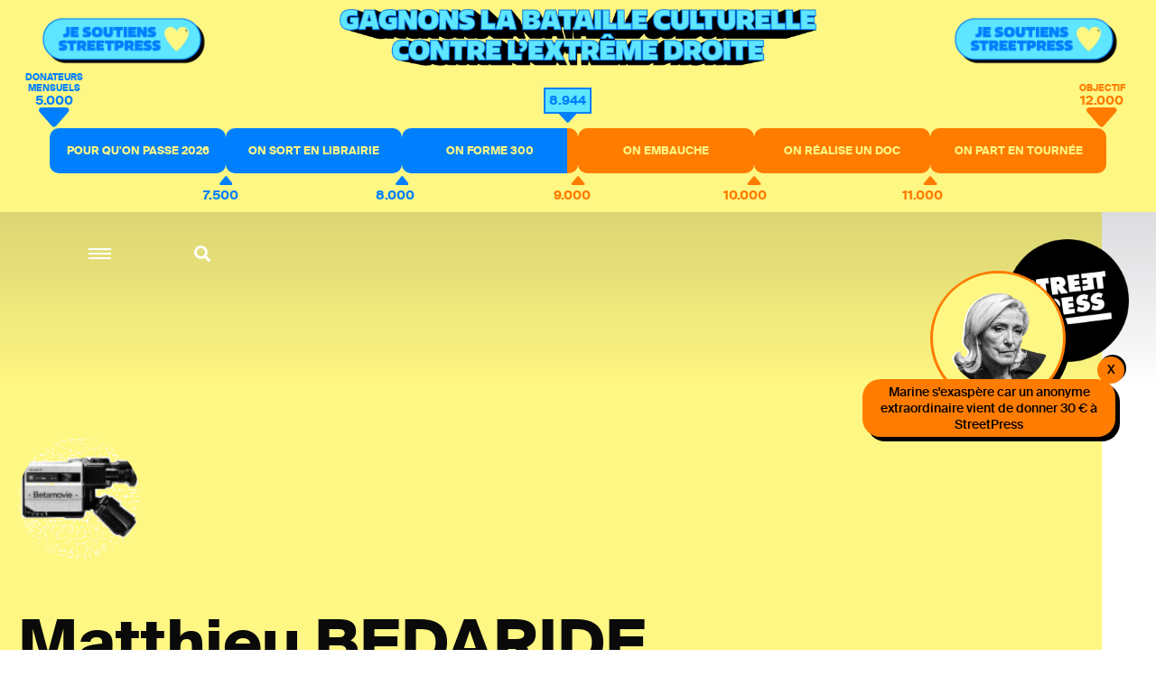

--- FILE ---
content_type: text/html; charset=utf-8
request_url: https://www.streetpress.com/reporter/matthieu
body_size: 5584
content:
<!doctype html>
<html data-n-head-ssr lang="fr" data-n-head="%7B%22lang%22:%7B%22ssr%22:%22fr%22%7D%7D">
  <head >
    <meta data-n-head="ssr" charset="utf-8"><meta data-n-head="ssr" name="viewport" content="width=device-width, initial-scale = 1.0, maximum-scale=1.0, user-scalable=no"><meta data-n-head="ssr" data-hid="keywords" name="keywords" content="Actualité, info, paris, banlieue, streetpress, street press, magazine urbain, société, politique, site participatif"><meta data-n-head="ssr" data-hid="author" name="author" content="StreetPress"><meta data-n-head="ssr" name="robots" content="max-snippet:-1, max-image-preview:large, max-video-preview:-1"><meta data-n-head="ssr" data-hid="fb:app_id" property="fb:app_id" content="943140015819496"><meta data-n-head="ssr" data-hid="og:type" property="og:type" content="website"><meta data-n-head="ssr" data-hid="og:url" property="og:url" content="https://www.streetpress.com"><meta data-n-head="ssr" data-hid="og:site_name" property="og:site_name" content="StreetPress"><meta data-n-head="ssr" data-hid="og:image" property="og:image" content="https://backend.streetpress.com/sites/default/files/thumbnail.jpg"><meta data-n-head="ssr" property="og:description" content="Retrouvez sur StreetPress nos enquêtes &amp; infos, sur Paris et en banlieue. Et découvrez chaque jour les lieux et les gens qui font l’actu urbaine en Île-de-France."><meta data-n-head="ssr" data-hid="twitter:creator" name="twitter:creator" content="@streetpress"><meta data-n-head="ssr" data-hid="twitter:site" name="twitter:site" content="@streetpress"><meta data-n-head="ssr" data-hid="twitter:image:src" name="twitter:image:src" content="https://backend.streetpress.com/sites/default/files/thumbnail.jpg"><meta data-n-head="ssr" data-hid="facebook-domain-verification" name="facebook-domain-verification" content="las5oamed6nkkqcbkon3g7actj73ov"><meta data-n-head="ssr" data-hid="mobile-web-app-capable" name="mobile-web-app-capable" content="yes"><meta data-n-head="ssr" data-hid="apple-mobile-web-app-title" name="apple-mobile-web-app-title" content="Streetpress.com"><meta data-n-head="ssr" data-hid="theme-color" name="theme-color" content="#FEF783"><meta data-n-head="ssr" data-hid="description" name="description" content="Ma description personnalisée"><meta data-n-head="ssr" data-hid="og:title" name="og:title" content="Matthieu BEDARIDE"><title>Matthieu BEDARIDE | StreetPress</title><link data-n-head="ssr" rel="icon" type="image/x-icon" href="/favicon.ico"><link data-n-head="ssr" rel="stylesheet" href="https://use.typekit.net/zze5bfz.css"><link data-n-head="ssr" rel="manifest" href="/_nuxt/manifest.ccfa51f6.json"><link data-n-head="ssr" rel="shortcut icon" href="/_nuxt/icons/icon_64.aw0ww2a00w0.png"><link data-n-head="ssr" rel="apple-touch-icon" href="/_nuxt/icons/icon_512.aw0ww2a00w0.png" sizes="512x512"><script data-n-head="ssr" src="axeptio.js"></script><script data-n-head="ssr" data-hid="gtm-script">if(!window._gtm_init){window._gtm_init=1;(function(w,n,d,m,e,p){w[d]=(w[d]==1||n[d]=='yes'||n[d]==1||n[m]==1||(w[e]&&w[e][p]&&w[e][p]()))?1:0})(window,navigator,'doNotTrack','msDoNotTrack','external','msTrackingProtectionEnabled');(function(w,d,s,l,x,y){w[x]={};w._gtm_inject=function(i){if(w.doNotTrack||w[x][i])return;w[x][i]=1;w[l]=w[l]||[];w[l].push({'gtm.start':new Date().getTime(),event:'gtm.js'});var f=d.getElementsByTagName(s)[0],j=d.createElement(s);j.async=true;j.src='https://www.googletagmanager.com/gtm.js?id='+i;f.parentNode.insertBefore(j,f);};w[y]('GTM-ZRCYXT3R5N')})(window,document,'script','dataLayer','_gtm_ids','_gtm_inject')}</script><link rel="preload" href="/_nuxt/b7b8be6.js" as="script"><link rel="preload" href="/_nuxt/2ab07e8.js" as="script"><link rel="preload" href="/_nuxt/css/764eb96.css" as="style"><link rel="preload" href="/_nuxt/a223c23.js" as="script"><link rel="preload" href="/_nuxt/css/367c576.css" as="style"><link rel="preload" href="/_nuxt/a5707be.js" as="script"><link rel="preload" href="/_nuxt/fonts/suisseintl-black-webfont.b1829b7.woff2" as="font" type="font/woff2" crossorigin><link rel="preload" href="/_nuxt/fonts/suisseintl-bold-webfont.b1e33dc.woff2" as="font" type="font/woff2" crossorigin><link rel="preload" href="/_nuxt/fonts/suisseintl-bold-webfont.166a9a8.woff" as="font" type="font/woff" crossorigin><link rel="preload" href="/_nuxt/fonts/suisseintl-black-webfont.947e826.woff" as="font" type="font/woff" crossorigin><link rel="preload" href="/_nuxt/fonts/suisseintl-book-webfont.7a6afd8.woff2" as="font" type="font/woff2" crossorigin><link rel="preload" href="/_nuxt/fonts/suisseintl-book-webfont.dfd18ec.woff" as="font" type="font/woff" crossorigin><link rel="preload" href="/_nuxt/fonts/suisseintl-light-webfont.4e8f3b7.woff2" as="font" type="font/woff2" crossorigin><link rel="preload" href="/_nuxt/fonts/suisseintl-light-webfont.39685d1.woff" as="font" type="font/woff" crossorigin><link rel="preload" href="/_nuxt/fonts/suisseintl-medium-webfont.1a2c66a.woff2" as="font" type="font/woff2" crossorigin><link rel="preload" href="/_nuxt/fonts/suisseintl-regular-webfont.b2ffde9.woff2" as="font" type="font/woff2" crossorigin><link rel="preload" href="/_nuxt/fonts/suisseintl-regular-webfont.b288581.woff" as="font" type="font/woff" crossorigin><link rel="preload" href="/_nuxt/fonts/suisseintl-medium-webfont.7eed569.woff" as="font" type="font/woff" crossorigin><link rel="preload" href="/_nuxt/fonts/suisseintl-semibold-webfont.600a479.woff" as="font" type="font/woff" crossorigin><link rel="preload" href="/_nuxt/fonts/suisseintl-semibold-webfont.d696b7d.woff2" as="font" type="font/woff2" crossorigin><link rel="preload" href="/_nuxt/fonts/suisseintl-ultralight-webfont.90bbad5.woff2" as="font" type="font/woff2" crossorigin><link rel="preload" href="/_nuxt/fonts/suisseintl-thin-webfont.ab71a13.woff2" as="font" type="font/woff2" crossorigin><link rel="preload" href="/_nuxt/fonts/suisseintl-ultralight-webfont.6cd0be1.woff" as="font" type="font/woff" crossorigin><link rel="preload" href="/_nuxt/fonts/suisseintl-thin-webfont.9bb2b51.woff" as="font" type="font/woff" crossorigin><link rel="preload" href="/_nuxt/fonts/fa-brands-400.8b7a9af.woff" as="font" type="font/woff" crossorigin><link rel="preload" href="/_nuxt/fonts/fa-brands-400.ec0716a.eot" as="font" type="font/eot" crossorigin><link rel="preload" href="/_nuxt/fonts/fa-brands-400.659c4d5.woff2" as="font" type="font/woff2" crossorigin><link rel="preload" href="/_nuxt/fonts/fa-regular-400.6493321.eot" as="font" type="font/eot" crossorigin><link rel="preload" href="/_nuxt/fonts/fa-regular-400.bdadb6c.woff2" as="font" type="font/woff2" crossorigin><link rel="preload" href="/_nuxt/fonts/fa-regular-400.0b5e3a5.woff" as="font" type="font/woff" crossorigin><link rel="preload" href="/_nuxt/fonts/fa-regular-400.b48c48e.ttf" as="font" type="font/ttf" crossorigin><link rel="preload" href="/_nuxt/fonts/fa-brands-400.b69de69.ttf" as="font" type="font/ttf" crossorigin><link rel="preload" href="/_nuxt/fonts/fa-solid-900.fb49390.woff2" as="font" type="font/woff2" crossorigin><link rel="preload" href="/_nuxt/fonts/fa-solid-900.f29ad00.eot" as="font" type="font/eot" crossorigin><link rel="preload" href="/_nuxt/fonts/fa-solid-900.bcb927a.woff" as="font" type="font/woff" crossorigin><link rel="preload" href="/_nuxt/fonts/fa-solid-900.48f54f6.ttf" as="font" type="font/ttf" crossorigin><link rel="preload" href="/_nuxt/7194806.js" as="script"><link rel="preload" href="/_nuxt/a46dbc1.js" as="script"><link rel="preload" href="/_nuxt/ab320a3.js" as="script"><link rel="stylesheet" href="/_nuxt/css/764eb96.css"><link rel="stylesheet" href="/_nuxt/css/367c576.css">
  </head>
  <body >
    <noscript data-n-head="ssr" data-hid="gtm-noscript" data-pbody="true"><iframe src="https://www.googletagmanager.com/ns.html?id=GTM-ZRCYXT3R5N&" height="0" width="0" style="display:none;visibility:hidden" title="gtm"></iframe></noscript><div data-server-rendered="true" id="__nuxt"><!----><div id="__layout"><div data-v-1ab190d5><div id="SearchPage" class="sidesearch" data-v-1ab190d5 data-v-1ab190d5><button class="closebtn">×</button> <div class="container"><form action="/search" class="forms recherche"><div class="field"><div class="control"><button class="abonner">Chercher</button> <input name="q" type="text" placeholder="Chercher sur StreetPress" class="input"></div></div></form> <p class="txt">En ce moment</p> <ul></ul></div></div> <div class="is-parent is-paddingless" data-v-1ab190d5><div class="column is-child is-paddingless sidemenu" data-v-1ab190d5 data-v-1ab190d5><div class="content-sidemenu"><form action class="forms recherche"><div class="field"><div class="control"><a href><i class="fas fa-search"></i></a> <input type="text" placeholder="Chercher sur StreetPress" class="input"></div></div></form> <div class="mainnav"><ul><li><a href="/" class="nuxt-link-active">Accueil</a></li> <li><a href="/videos">Vidéos</a></li> <li><a href="/covers">Best of</a></li> <li><a href="/newsletters">Newsletters</a></li> <li><a href="/sujet/1741967617-page-club-streetpress-soutien-donateurs">Le club</a></li> <li><a href="/soutenir" class="linkinblue">Soutenez nous <i class="fas fa-heart"></i></a></li></ul> <ul class="bottom-menu"><li><a href="/pourquoi">Pourquoi StreetPress ?</a></li> <li><a href="/contact">Contact</a></li> <li><a href="/mentions">Mentions</a></li> <li><a href="/envoyer-info">Envoyer une info</a></li> <li><a href="/signaler">Signaler un contenu</a></li> <li><a href="/sujet/1634656800-comment-faire-stage-streetpress-journalisme-article">Guide du stagiaire</a></li> <li><a href="/sujet/1633344990-comment-pige-streetpress-article-journalisme-enquete-tarifs">Guide du pigiste</a></li> <li><a href="/sujet/1707315734-sphera-streetpress-reseau-europeen-medias-independants">Un réseau européen</a></li> <li><a href="/abonnement">Devenez abonné à StreetPress</a></li></ul></div> <div class="menu-articles"></div></div></div> <div class="column is-child is-paddingless maincontent" style="position: relative" data-v-1ab190d5><div class="couche" data-v-1ab190d5></div> <header class="header is-absolute" data-v-1ab190d5><div class="nav-search" data-v-1ab190d5><a role="button" aria-label="menu" aria-expanded="false" class="navbar-burger" data-v-1ab190d5><span aria-hidden="true" data-v-1ab190d5></span> <span aria-hidden="true" data-v-1ab190d5></span> <span aria-hidden="true" data-v-1ab190d5></span></a> <a class="search" data-v-1ab190d5><i class="fas fa-search" data-v-1ab190d5></i></a></div> <a href="/" class="logo nuxt-link-active" data-v-1ab190d5><img src="/_nuxt/img/Logo_header.ac217f5.png" alt="" data-v-1ab190d5></a></header> <div data-v-1ab190d5><section class="hero rubrique-header has-background-yellow"><div class="container"><div class="author-photo"><img src="https://backend.streetpress.com/sites/default/files/styles/redacteur/public/pictures/picture-1150-1407514287.jpg?itok=xVhsHjto" alt></div> <p class="title has-text-black">Matthieu BEDARIDE</p> <p class="txt bold has-text-black"></p> <div class="column is-child is-7 is-paddingless"><p class="txt has-text-black"></p></div> <div class="shareOnSNS"><a href="https://twitter.com/@" target="_blank"><i class="fab fa-twitter"></i></a></div></div></section> <!----> <div><section class="rubrique has-background-white article-preview-simple" data-v-483ff769><div class="container" data-v-483ff769><div class="columns is-parent is-marginless" data-v-483ff769><div class="column is-child is-2 is-paddingless" data-v-483ff769><p class="date-rub" data-v-483ff769>14/09/2011</p></div> <div class="column is-child is-paddingless" data-v-483ff769><p class="surtitle" data-v-483ff769>« On voulait faire participer le public de manière ludique à l'image du groupe »</p> <p class="title" data-v-483ff769><a href="/sujet/8026-video-au-tournage-participatif-du-dernier-clip-de-the-chase" data-v-483ff769>Vidéo: Au tournage participatif du dernier clip de The Chase</a></p> <div class="level" data-v-483ff769><div class="level-left" data-v-483ff769><a href="/sujet/8026-video-au-tournage-participatif-du-dernier-clip-de-the-chase" data-v-483ff769><div class="coucheInside" data-v-483ff769></div> <img src="https://backend.streetpress.com/sites/default/files/field/image/imagefield_53e51701d90bd.jpg" alt="" data-v-483ff769> <!----> <!----></a></div> <div class="level-right" data-v-483ff769><p class="txt" data-v-483ff769>Le 5 septembre le premier album éponyme de The Chase est sorti. L'occasion pour le groupe pop-rock de Montpellier de faire poser ses fans devant un fond vert pour leur prochain clip. </p> <div class="author-name" data-v-483ff769>
                            Par <span data-v-483ff769><a href="/reporter/matthieu" aria-current="page" class="nuxt-link-exact-active nuxt-link-active" data-v-483ff769>Matthieu BEDARIDE </a> <!----></span></div></div></div></div></div></div></section></div> <!----> <section class="hero has-background-yellow newsletter"><div class="container"><p class="title">Newsletter</p> <div class="sendinblue"><!----> <div id="sib-container" class="sib-container--large sib-container--vertical"><form id="sib-form" method="POST" action="https://910fa8cf.sibforms.com/serve/[base64]" class="forms"><div class="field"><div class="control"><button form="sib-form" type="submit">S’abonner</button> <input type="text" placeholder="Ton mail ou rien" value name="EMAIL" id="EMAIL" data-required="true" required="required" class="input"> <input type="text" placeholder="Ton mail" value name="NOM" id="Nom-foot" class="input" style="display:none;"></div></div> <div class="recaptcha-container"></div></form></div></div></div></section> <footer class="footer"><div class="container nl-foot"><div class="sendinblue"><!----> <div id="sib-container-foot" class="sib-container--large sib-container--vertical"><form id="sib-form-foot" method="POST" action="https://910fa8cf.sibforms.com/serve/[base64]" class="forms"><div class="field"><div class="control"><button form="sib-form-foot" type="submit">
                S’abonner
              </button> <input type="text" placeholder="Ton mail ou rien" value name="EMAIL" id="EMAIL-foot" data-required="true" required="required" class="input"> <input type="text" placeholder="Ton mail" value name="NOM" id="Nom-foot" class="input" style="display:none;"></div></div> <div class="recaptcha-container"></div></form></div></div></div> <div class="bottom"><ul class="sns"><li><a href="https://www.facebook.com/StreetPress/" target="_blank"><i class="fab fa-facebook-f"></i></a></li> <li><a href="https://twitter.com/streetpress" target="_blank"><i class="fab fa-twitter"></i></a></li> <li><a href="https://www.instagram.com/streetpress" target="_blank"><i class="fab fa-instagram"></i></a></li> <li><a href="https://www.youtube.com/user/StreetPressTV" target="_blank"><i class="fab fa-youtube"></i></a></li> <li><a href="https://backend.streetpress.com/rss.xml"><i class="fa fa-rss"></i></a></li></ul> <ul><li><a href="/rubriques/enquetes">Enquêtes</a></li> <li><a href="/rubriques/lieux">Lieux</a></li> <li><a href="/rubriques/gens">Gens</a></li> <li><a href="/rubriques/streetvox">Street Vox</a></li> <li><a href="/videos">Vidéos</a></li> <li><a href="/covers">Best of</a></li> <li><a href="/contact">Contact</a></li> <li><a href="https://www.captation-video.fr/" target="_blank" title="Captation vidéo">Captation Vidéo</a></li> <li><a href="https://www.streetprod.tv" target="_blank" title="StreetProd">StreetProd</a></li></ul></div></footer></div></div></div></div></div></div><script>window.__NUXT__=(function(a,b,c,d,e,f,g,h,i,j,k,l,m,n,o,p,q,r,s,t,u,v,w,x,y,z,A){return {layout:"default",data:[{user:{uid:o,nom:r,thirtysigns:c,biographie:c,twitter:c,alias:s,slug:p,realpathpicture:t,articles:[{vid:u,uid:o,title:"Vidéo: Au tournage participatif du dernier clip de The Chase",log:c,status:a,comment:q,promote:m,sticky:m,nid:u,type:"article",language:"und",created:"1316002428",changed:"1316067339",tnid:m,translate:m,revision_timestamp:v,revision_uid:a,field_image:{und:[{fid:"3487",uid:q,filename:"imagefield_53e51701d90bd.jpg",uri:"public:\u002F\u002Ffield\u002Fimage\u002Fimagefield_53e51701d90bd.jpg",filemime:"image\u002Fjpeg",filesize:"61019",status:a,timestamp:v,type:"image",field_file_image_alt_text:[],field_file_image_title_text:[],field_file_image_credits:[],field_file_image_auteur_ref:[],field_file_image_lien:[],rdf_mapping:[],title:w,alt:w,metadata:{height:326,width:448},height:"326",width:"448"}]},field_article_format:[],name:p,picture:"314",data:n,realpathpicture:"https:\u002F\u002Fbackend.streetpress.com\u002Fsites\u002Fdefault\u002Ffiles\u002Ffield\u002Fimage\u002Fimagefield_53e51701d90bd.jpg",alias:"8026-video-au-tournage-participatif-du-dernier-clip-de-the-chase",chapo:"Le 5 septembre le premier album éponyme de The Chase est sorti. L'occasion pour le groupe pop-rock de Montpellier de faire poser ses fans devant un fond vert pour leur prochain clip. ",soustitre:"« On voulait faire participer le public de manière ludique à l'image du groupe »",auteurs:[{uid:o,nom:r,thirtysigns:c,biographie:c,twitter:c,alias:s,slug:p,realpathpicture:t}],tags:[{tid:"10",vid:q,name:"Reportages",description:c,format:d,weight:a,vocabulary_machine_name:"rubriques",field_rubrique_sous_titre:[],field_rubrique_image:[],field_url_map:[],field_image_map:[],field_fichier_map:[],field_image_fichier_map:[],field_iframe_trouver_map:[],field_couleur_hexa:[],field_sous_titre_streetguide:[],field_titre_map:[],field_partenaire:[],rdf_mapping:{rdftype:[e],name:{predicates:[f,g]},description:{predicates:[h]},vid:{predicates:[i],type:b},parent:{predicates:[j],type:b}},status:a,alias:"reportages"},{tid:"111",vid:a,name:"Concert",description:c,format:d,weight:a,vocabulary_machine_name:k,rdf_mapping:{rdftype:[e],name:{predicates:[f,g]},description:{predicates:[h]},vid:{predicates:[i],type:b},parent:{predicates:[j],type:b}},status:a,alias:"concert"},{tid:"160",vid:a,name:"Paris",description:c,format:d,weight:a,vocabulary_machine_name:k,rdf_mapping:{rdftype:[e],name:{predicates:[f,g]},description:{predicates:[h]},vid:{predicates:[i],type:b},parent:{predicates:[j],type:b}},status:a,alias:"paris"},{tid:"112",vid:a,name:"Musique",description:c,format:d,weight:a,vocabulary_machine_name:k,rdf_mapping:{rdftype:[e],name:{predicates:[f,g]},description:{predicates:[h]},vid:{predicates:[i],type:b},parent:{predicates:[j],type:b}},status:a,alias:"musique"},{tid:"4777",vid:a,name:"the chase",description:c,format:d,weight:a,vocabulary_machine_name:k,rdf_mapping:{rdftype:[e],name:{predicates:[f,g]},description:{predicates:[h]},vid:{predicates:[i],type:b},parent:{predicates:[j],type:b}},status:a,alias:"the-chase"},{tid:"4778",vid:a,name:x,description:c,format:d,weight:a,vocabulary_machine_name:k,rdf_mapping:{rdftype:[e],name:{predicates:[f,g]},description:{predicates:[h]},vid:{predicates:[i],type:b},parent:{predicates:[j],type:b}},status:a,alias:x},{tid:y,vid:z,name:"Rock",description:c,format:d,weight:a,vocabulary_machine_name:"tags_principaux",rdf_mapping:{rdftype:[e],name:{predicates:[f,g]},description:{predicates:[h]},vid:{predicates:[i],type:b},parent:{predicates:[j],type:b}},status:a,alias:y},{tid:"1288",vid:a,name:"Pop",description:c,format:d,weight:a,vocabulary_machine_name:k,rdf_mapping:{rdftype:[e],name:{predicates:[f,g]},description:{predicates:[h]},vid:{predicates:[i],type:b},parent:{predicates:[j],type:b}},status:a,alias:"pop"},{tid:"110",vid:a,name:"Culture",description:c,format:d,weight:a,vocabulary_machine_name:k,rdf_mapping:{rdftype:[e],name:{predicates:[f,g]},description:{predicates:[h]},vid:{predicates:[i],type:b},parent:{predicates:[j],type:b}},status:a,alias:"culture"},{tid:"90",vid:"4",name:"A la une",description:c,format:d,weight:z,vocabulary_machine_name:"tag_miseenavant",rdf_mapping:{rdftype:[e],name:{predicates:[f,g]},description:{predicates:[h]},vid:{predicates:[i],type:b},parent:{predicates:[j],type:b}},status:a,alias:"la-une"}],image_credits:c}],total:1}}],fetch:{},error:n,state:{menuOpen:l,cookieConsent:l,searchOpen:l,soutenezBottomOpen:l,soutenezTopOpen:l,soutenezPopinOpen:l,NLEDPopinOpen:l,welcomeBottom:A,mostread_posts:[],currentArticle:n},serverRendered:A,routePath:"\u002Freporter\u002Fmatthieu",config:{_app:{basePath:"\u002F",assetsPath:"\u002F_nuxt\u002F",cdnURL:n}}}}("1","rel","","filtered_html","skos:Concept","rdfs:label","skos:prefLabel","skos:definition","skos:inScheme","skos:broader","tags",false,"0",null,"1150","matthieu","2","Matthieu BEDARIDE","reporter\u002Fmatthieu","https:\u002F\u002Fbackend.streetpress.com\u002Fsites\u002Fdefault\u002Ffiles\u002Fstyles\u002Fredacteur\u002Fpublic\u002Fpictures\u002Fpicture-1150-1407514287.jpg?itok=xVhsHjto","1961","1407522560","Sophie et Cyril de The Chase","montpellier","459","3",true));</script><script src="/_nuxt/b7b8be6.js" defer></script><script src="/_nuxt/7194806.js" defer></script><script src="/_nuxt/a46dbc1.js" defer></script><script src="/_nuxt/ab320a3.js" defer></script><script src="/_nuxt/2ab07e8.js" defer></script><script src="/_nuxt/a223c23.js" defer></script><script src="/_nuxt/a5707be.js" defer></script><script data-n-head="ssr" src="https://www.google.com/recaptcha/api.js?hl=fr&amp;onload=vueRecaptchaApiLoaded&amp;render=explicit" data-body="true" defer async></script>
  </body>
</html>


--- FILE ---
content_type: text/html; charset=utf-8
request_url: https://www.google.com/recaptcha/api2/anchor?ar=1&k=6LcmW_wcAAAAADx_J4aNPC8mSp9LH-4NQbnJjj32&co=aHR0cHM6Ly93d3cuc3RyZWV0cHJlc3MuY29tOjQ0Mw..&hl=fr&v=PoyoqOPhxBO7pBk68S4YbpHZ&size=normal&anchor-ms=20000&execute-ms=30000&cb=spndihrn4a3n
body_size: 49460
content:
<!DOCTYPE HTML><html dir="ltr" lang="fr"><head><meta http-equiv="Content-Type" content="text/html; charset=UTF-8">
<meta http-equiv="X-UA-Compatible" content="IE=edge">
<title>reCAPTCHA</title>
<style type="text/css">
/* cyrillic-ext */
@font-face {
  font-family: 'Roboto';
  font-style: normal;
  font-weight: 400;
  font-stretch: 100%;
  src: url(//fonts.gstatic.com/s/roboto/v48/KFO7CnqEu92Fr1ME7kSn66aGLdTylUAMa3GUBHMdazTgWw.woff2) format('woff2');
  unicode-range: U+0460-052F, U+1C80-1C8A, U+20B4, U+2DE0-2DFF, U+A640-A69F, U+FE2E-FE2F;
}
/* cyrillic */
@font-face {
  font-family: 'Roboto';
  font-style: normal;
  font-weight: 400;
  font-stretch: 100%;
  src: url(//fonts.gstatic.com/s/roboto/v48/KFO7CnqEu92Fr1ME7kSn66aGLdTylUAMa3iUBHMdazTgWw.woff2) format('woff2');
  unicode-range: U+0301, U+0400-045F, U+0490-0491, U+04B0-04B1, U+2116;
}
/* greek-ext */
@font-face {
  font-family: 'Roboto';
  font-style: normal;
  font-weight: 400;
  font-stretch: 100%;
  src: url(//fonts.gstatic.com/s/roboto/v48/KFO7CnqEu92Fr1ME7kSn66aGLdTylUAMa3CUBHMdazTgWw.woff2) format('woff2');
  unicode-range: U+1F00-1FFF;
}
/* greek */
@font-face {
  font-family: 'Roboto';
  font-style: normal;
  font-weight: 400;
  font-stretch: 100%;
  src: url(//fonts.gstatic.com/s/roboto/v48/KFO7CnqEu92Fr1ME7kSn66aGLdTylUAMa3-UBHMdazTgWw.woff2) format('woff2');
  unicode-range: U+0370-0377, U+037A-037F, U+0384-038A, U+038C, U+038E-03A1, U+03A3-03FF;
}
/* math */
@font-face {
  font-family: 'Roboto';
  font-style: normal;
  font-weight: 400;
  font-stretch: 100%;
  src: url(//fonts.gstatic.com/s/roboto/v48/KFO7CnqEu92Fr1ME7kSn66aGLdTylUAMawCUBHMdazTgWw.woff2) format('woff2');
  unicode-range: U+0302-0303, U+0305, U+0307-0308, U+0310, U+0312, U+0315, U+031A, U+0326-0327, U+032C, U+032F-0330, U+0332-0333, U+0338, U+033A, U+0346, U+034D, U+0391-03A1, U+03A3-03A9, U+03B1-03C9, U+03D1, U+03D5-03D6, U+03F0-03F1, U+03F4-03F5, U+2016-2017, U+2034-2038, U+203C, U+2040, U+2043, U+2047, U+2050, U+2057, U+205F, U+2070-2071, U+2074-208E, U+2090-209C, U+20D0-20DC, U+20E1, U+20E5-20EF, U+2100-2112, U+2114-2115, U+2117-2121, U+2123-214F, U+2190, U+2192, U+2194-21AE, U+21B0-21E5, U+21F1-21F2, U+21F4-2211, U+2213-2214, U+2216-22FF, U+2308-230B, U+2310, U+2319, U+231C-2321, U+2336-237A, U+237C, U+2395, U+239B-23B7, U+23D0, U+23DC-23E1, U+2474-2475, U+25AF, U+25B3, U+25B7, U+25BD, U+25C1, U+25CA, U+25CC, U+25FB, U+266D-266F, U+27C0-27FF, U+2900-2AFF, U+2B0E-2B11, U+2B30-2B4C, U+2BFE, U+3030, U+FF5B, U+FF5D, U+1D400-1D7FF, U+1EE00-1EEFF;
}
/* symbols */
@font-face {
  font-family: 'Roboto';
  font-style: normal;
  font-weight: 400;
  font-stretch: 100%;
  src: url(//fonts.gstatic.com/s/roboto/v48/KFO7CnqEu92Fr1ME7kSn66aGLdTylUAMaxKUBHMdazTgWw.woff2) format('woff2');
  unicode-range: U+0001-000C, U+000E-001F, U+007F-009F, U+20DD-20E0, U+20E2-20E4, U+2150-218F, U+2190, U+2192, U+2194-2199, U+21AF, U+21E6-21F0, U+21F3, U+2218-2219, U+2299, U+22C4-22C6, U+2300-243F, U+2440-244A, U+2460-24FF, U+25A0-27BF, U+2800-28FF, U+2921-2922, U+2981, U+29BF, U+29EB, U+2B00-2BFF, U+4DC0-4DFF, U+FFF9-FFFB, U+10140-1018E, U+10190-1019C, U+101A0, U+101D0-101FD, U+102E0-102FB, U+10E60-10E7E, U+1D2C0-1D2D3, U+1D2E0-1D37F, U+1F000-1F0FF, U+1F100-1F1AD, U+1F1E6-1F1FF, U+1F30D-1F30F, U+1F315, U+1F31C, U+1F31E, U+1F320-1F32C, U+1F336, U+1F378, U+1F37D, U+1F382, U+1F393-1F39F, U+1F3A7-1F3A8, U+1F3AC-1F3AF, U+1F3C2, U+1F3C4-1F3C6, U+1F3CA-1F3CE, U+1F3D4-1F3E0, U+1F3ED, U+1F3F1-1F3F3, U+1F3F5-1F3F7, U+1F408, U+1F415, U+1F41F, U+1F426, U+1F43F, U+1F441-1F442, U+1F444, U+1F446-1F449, U+1F44C-1F44E, U+1F453, U+1F46A, U+1F47D, U+1F4A3, U+1F4B0, U+1F4B3, U+1F4B9, U+1F4BB, U+1F4BF, U+1F4C8-1F4CB, U+1F4D6, U+1F4DA, U+1F4DF, U+1F4E3-1F4E6, U+1F4EA-1F4ED, U+1F4F7, U+1F4F9-1F4FB, U+1F4FD-1F4FE, U+1F503, U+1F507-1F50B, U+1F50D, U+1F512-1F513, U+1F53E-1F54A, U+1F54F-1F5FA, U+1F610, U+1F650-1F67F, U+1F687, U+1F68D, U+1F691, U+1F694, U+1F698, U+1F6AD, U+1F6B2, U+1F6B9-1F6BA, U+1F6BC, U+1F6C6-1F6CF, U+1F6D3-1F6D7, U+1F6E0-1F6EA, U+1F6F0-1F6F3, U+1F6F7-1F6FC, U+1F700-1F7FF, U+1F800-1F80B, U+1F810-1F847, U+1F850-1F859, U+1F860-1F887, U+1F890-1F8AD, U+1F8B0-1F8BB, U+1F8C0-1F8C1, U+1F900-1F90B, U+1F93B, U+1F946, U+1F984, U+1F996, U+1F9E9, U+1FA00-1FA6F, U+1FA70-1FA7C, U+1FA80-1FA89, U+1FA8F-1FAC6, U+1FACE-1FADC, U+1FADF-1FAE9, U+1FAF0-1FAF8, U+1FB00-1FBFF;
}
/* vietnamese */
@font-face {
  font-family: 'Roboto';
  font-style: normal;
  font-weight: 400;
  font-stretch: 100%;
  src: url(//fonts.gstatic.com/s/roboto/v48/KFO7CnqEu92Fr1ME7kSn66aGLdTylUAMa3OUBHMdazTgWw.woff2) format('woff2');
  unicode-range: U+0102-0103, U+0110-0111, U+0128-0129, U+0168-0169, U+01A0-01A1, U+01AF-01B0, U+0300-0301, U+0303-0304, U+0308-0309, U+0323, U+0329, U+1EA0-1EF9, U+20AB;
}
/* latin-ext */
@font-face {
  font-family: 'Roboto';
  font-style: normal;
  font-weight: 400;
  font-stretch: 100%;
  src: url(//fonts.gstatic.com/s/roboto/v48/KFO7CnqEu92Fr1ME7kSn66aGLdTylUAMa3KUBHMdazTgWw.woff2) format('woff2');
  unicode-range: U+0100-02BA, U+02BD-02C5, U+02C7-02CC, U+02CE-02D7, U+02DD-02FF, U+0304, U+0308, U+0329, U+1D00-1DBF, U+1E00-1E9F, U+1EF2-1EFF, U+2020, U+20A0-20AB, U+20AD-20C0, U+2113, U+2C60-2C7F, U+A720-A7FF;
}
/* latin */
@font-face {
  font-family: 'Roboto';
  font-style: normal;
  font-weight: 400;
  font-stretch: 100%;
  src: url(//fonts.gstatic.com/s/roboto/v48/KFO7CnqEu92Fr1ME7kSn66aGLdTylUAMa3yUBHMdazQ.woff2) format('woff2');
  unicode-range: U+0000-00FF, U+0131, U+0152-0153, U+02BB-02BC, U+02C6, U+02DA, U+02DC, U+0304, U+0308, U+0329, U+2000-206F, U+20AC, U+2122, U+2191, U+2193, U+2212, U+2215, U+FEFF, U+FFFD;
}
/* cyrillic-ext */
@font-face {
  font-family: 'Roboto';
  font-style: normal;
  font-weight: 500;
  font-stretch: 100%;
  src: url(//fonts.gstatic.com/s/roboto/v48/KFO7CnqEu92Fr1ME7kSn66aGLdTylUAMa3GUBHMdazTgWw.woff2) format('woff2');
  unicode-range: U+0460-052F, U+1C80-1C8A, U+20B4, U+2DE0-2DFF, U+A640-A69F, U+FE2E-FE2F;
}
/* cyrillic */
@font-face {
  font-family: 'Roboto';
  font-style: normal;
  font-weight: 500;
  font-stretch: 100%;
  src: url(//fonts.gstatic.com/s/roboto/v48/KFO7CnqEu92Fr1ME7kSn66aGLdTylUAMa3iUBHMdazTgWw.woff2) format('woff2');
  unicode-range: U+0301, U+0400-045F, U+0490-0491, U+04B0-04B1, U+2116;
}
/* greek-ext */
@font-face {
  font-family: 'Roboto';
  font-style: normal;
  font-weight: 500;
  font-stretch: 100%;
  src: url(//fonts.gstatic.com/s/roboto/v48/KFO7CnqEu92Fr1ME7kSn66aGLdTylUAMa3CUBHMdazTgWw.woff2) format('woff2');
  unicode-range: U+1F00-1FFF;
}
/* greek */
@font-face {
  font-family: 'Roboto';
  font-style: normal;
  font-weight: 500;
  font-stretch: 100%;
  src: url(//fonts.gstatic.com/s/roboto/v48/KFO7CnqEu92Fr1ME7kSn66aGLdTylUAMa3-UBHMdazTgWw.woff2) format('woff2');
  unicode-range: U+0370-0377, U+037A-037F, U+0384-038A, U+038C, U+038E-03A1, U+03A3-03FF;
}
/* math */
@font-face {
  font-family: 'Roboto';
  font-style: normal;
  font-weight: 500;
  font-stretch: 100%;
  src: url(//fonts.gstatic.com/s/roboto/v48/KFO7CnqEu92Fr1ME7kSn66aGLdTylUAMawCUBHMdazTgWw.woff2) format('woff2');
  unicode-range: U+0302-0303, U+0305, U+0307-0308, U+0310, U+0312, U+0315, U+031A, U+0326-0327, U+032C, U+032F-0330, U+0332-0333, U+0338, U+033A, U+0346, U+034D, U+0391-03A1, U+03A3-03A9, U+03B1-03C9, U+03D1, U+03D5-03D6, U+03F0-03F1, U+03F4-03F5, U+2016-2017, U+2034-2038, U+203C, U+2040, U+2043, U+2047, U+2050, U+2057, U+205F, U+2070-2071, U+2074-208E, U+2090-209C, U+20D0-20DC, U+20E1, U+20E5-20EF, U+2100-2112, U+2114-2115, U+2117-2121, U+2123-214F, U+2190, U+2192, U+2194-21AE, U+21B0-21E5, U+21F1-21F2, U+21F4-2211, U+2213-2214, U+2216-22FF, U+2308-230B, U+2310, U+2319, U+231C-2321, U+2336-237A, U+237C, U+2395, U+239B-23B7, U+23D0, U+23DC-23E1, U+2474-2475, U+25AF, U+25B3, U+25B7, U+25BD, U+25C1, U+25CA, U+25CC, U+25FB, U+266D-266F, U+27C0-27FF, U+2900-2AFF, U+2B0E-2B11, U+2B30-2B4C, U+2BFE, U+3030, U+FF5B, U+FF5D, U+1D400-1D7FF, U+1EE00-1EEFF;
}
/* symbols */
@font-face {
  font-family: 'Roboto';
  font-style: normal;
  font-weight: 500;
  font-stretch: 100%;
  src: url(//fonts.gstatic.com/s/roboto/v48/KFO7CnqEu92Fr1ME7kSn66aGLdTylUAMaxKUBHMdazTgWw.woff2) format('woff2');
  unicode-range: U+0001-000C, U+000E-001F, U+007F-009F, U+20DD-20E0, U+20E2-20E4, U+2150-218F, U+2190, U+2192, U+2194-2199, U+21AF, U+21E6-21F0, U+21F3, U+2218-2219, U+2299, U+22C4-22C6, U+2300-243F, U+2440-244A, U+2460-24FF, U+25A0-27BF, U+2800-28FF, U+2921-2922, U+2981, U+29BF, U+29EB, U+2B00-2BFF, U+4DC0-4DFF, U+FFF9-FFFB, U+10140-1018E, U+10190-1019C, U+101A0, U+101D0-101FD, U+102E0-102FB, U+10E60-10E7E, U+1D2C0-1D2D3, U+1D2E0-1D37F, U+1F000-1F0FF, U+1F100-1F1AD, U+1F1E6-1F1FF, U+1F30D-1F30F, U+1F315, U+1F31C, U+1F31E, U+1F320-1F32C, U+1F336, U+1F378, U+1F37D, U+1F382, U+1F393-1F39F, U+1F3A7-1F3A8, U+1F3AC-1F3AF, U+1F3C2, U+1F3C4-1F3C6, U+1F3CA-1F3CE, U+1F3D4-1F3E0, U+1F3ED, U+1F3F1-1F3F3, U+1F3F5-1F3F7, U+1F408, U+1F415, U+1F41F, U+1F426, U+1F43F, U+1F441-1F442, U+1F444, U+1F446-1F449, U+1F44C-1F44E, U+1F453, U+1F46A, U+1F47D, U+1F4A3, U+1F4B0, U+1F4B3, U+1F4B9, U+1F4BB, U+1F4BF, U+1F4C8-1F4CB, U+1F4D6, U+1F4DA, U+1F4DF, U+1F4E3-1F4E6, U+1F4EA-1F4ED, U+1F4F7, U+1F4F9-1F4FB, U+1F4FD-1F4FE, U+1F503, U+1F507-1F50B, U+1F50D, U+1F512-1F513, U+1F53E-1F54A, U+1F54F-1F5FA, U+1F610, U+1F650-1F67F, U+1F687, U+1F68D, U+1F691, U+1F694, U+1F698, U+1F6AD, U+1F6B2, U+1F6B9-1F6BA, U+1F6BC, U+1F6C6-1F6CF, U+1F6D3-1F6D7, U+1F6E0-1F6EA, U+1F6F0-1F6F3, U+1F6F7-1F6FC, U+1F700-1F7FF, U+1F800-1F80B, U+1F810-1F847, U+1F850-1F859, U+1F860-1F887, U+1F890-1F8AD, U+1F8B0-1F8BB, U+1F8C0-1F8C1, U+1F900-1F90B, U+1F93B, U+1F946, U+1F984, U+1F996, U+1F9E9, U+1FA00-1FA6F, U+1FA70-1FA7C, U+1FA80-1FA89, U+1FA8F-1FAC6, U+1FACE-1FADC, U+1FADF-1FAE9, U+1FAF0-1FAF8, U+1FB00-1FBFF;
}
/* vietnamese */
@font-face {
  font-family: 'Roboto';
  font-style: normal;
  font-weight: 500;
  font-stretch: 100%;
  src: url(//fonts.gstatic.com/s/roboto/v48/KFO7CnqEu92Fr1ME7kSn66aGLdTylUAMa3OUBHMdazTgWw.woff2) format('woff2');
  unicode-range: U+0102-0103, U+0110-0111, U+0128-0129, U+0168-0169, U+01A0-01A1, U+01AF-01B0, U+0300-0301, U+0303-0304, U+0308-0309, U+0323, U+0329, U+1EA0-1EF9, U+20AB;
}
/* latin-ext */
@font-face {
  font-family: 'Roboto';
  font-style: normal;
  font-weight: 500;
  font-stretch: 100%;
  src: url(//fonts.gstatic.com/s/roboto/v48/KFO7CnqEu92Fr1ME7kSn66aGLdTylUAMa3KUBHMdazTgWw.woff2) format('woff2');
  unicode-range: U+0100-02BA, U+02BD-02C5, U+02C7-02CC, U+02CE-02D7, U+02DD-02FF, U+0304, U+0308, U+0329, U+1D00-1DBF, U+1E00-1E9F, U+1EF2-1EFF, U+2020, U+20A0-20AB, U+20AD-20C0, U+2113, U+2C60-2C7F, U+A720-A7FF;
}
/* latin */
@font-face {
  font-family: 'Roboto';
  font-style: normal;
  font-weight: 500;
  font-stretch: 100%;
  src: url(//fonts.gstatic.com/s/roboto/v48/KFO7CnqEu92Fr1ME7kSn66aGLdTylUAMa3yUBHMdazQ.woff2) format('woff2');
  unicode-range: U+0000-00FF, U+0131, U+0152-0153, U+02BB-02BC, U+02C6, U+02DA, U+02DC, U+0304, U+0308, U+0329, U+2000-206F, U+20AC, U+2122, U+2191, U+2193, U+2212, U+2215, U+FEFF, U+FFFD;
}
/* cyrillic-ext */
@font-face {
  font-family: 'Roboto';
  font-style: normal;
  font-weight: 900;
  font-stretch: 100%;
  src: url(//fonts.gstatic.com/s/roboto/v48/KFO7CnqEu92Fr1ME7kSn66aGLdTylUAMa3GUBHMdazTgWw.woff2) format('woff2');
  unicode-range: U+0460-052F, U+1C80-1C8A, U+20B4, U+2DE0-2DFF, U+A640-A69F, U+FE2E-FE2F;
}
/* cyrillic */
@font-face {
  font-family: 'Roboto';
  font-style: normal;
  font-weight: 900;
  font-stretch: 100%;
  src: url(//fonts.gstatic.com/s/roboto/v48/KFO7CnqEu92Fr1ME7kSn66aGLdTylUAMa3iUBHMdazTgWw.woff2) format('woff2');
  unicode-range: U+0301, U+0400-045F, U+0490-0491, U+04B0-04B1, U+2116;
}
/* greek-ext */
@font-face {
  font-family: 'Roboto';
  font-style: normal;
  font-weight: 900;
  font-stretch: 100%;
  src: url(//fonts.gstatic.com/s/roboto/v48/KFO7CnqEu92Fr1ME7kSn66aGLdTylUAMa3CUBHMdazTgWw.woff2) format('woff2');
  unicode-range: U+1F00-1FFF;
}
/* greek */
@font-face {
  font-family: 'Roboto';
  font-style: normal;
  font-weight: 900;
  font-stretch: 100%;
  src: url(//fonts.gstatic.com/s/roboto/v48/KFO7CnqEu92Fr1ME7kSn66aGLdTylUAMa3-UBHMdazTgWw.woff2) format('woff2');
  unicode-range: U+0370-0377, U+037A-037F, U+0384-038A, U+038C, U+038E-03A1, U+03A3-03FF;
}
/* math */
@font-face {
  font-family: 'Roboto';
  font-style: normal;
  font-weight: 900;
  font-stretch: 100%;
  src: url(//fonts.gstatic.com/s/roboto/v48/KFO7CnqEu92Fr1ME7kSn66aGLdTylUAMawCUBHMdazTgWw.woff2) format('woff2');
  unicode-range: U+0302-0303, U+0305, U+0307-0308, U+0310, U+0312, U+0315, U+031A, U+0326-0327, U+032C, U+032F-0330, U+0332-0333, U+0338, U+033A, U+0346, U+034D, U+0391-03A1, U+03A3-03A9, U+03B1-03C9, U+03D1, U+03D5-03D6, U+03F0-03F1, U+03F4-03F5, U+2016-2017, U+2034-2038, U+203C, U+2040, U+2043, U+2047, U+2050, U+2057, U+205F, U+2070-2071, U+2074-208E, U+2090-209C, U+20D0-20DC, U+20E1, U+20E5-20EF, U+2100-2112, U+2114-2115, U+2117-2121, U+2123-214F, U+2190, U+2192, U+2194-21AE, U+21B0-21E5, U+21F1-21F2, U+21F4-2211, U+2213-2214, U+2216-22FF, U+2308-230B, U+2310, U+2319, U+231C-2321, U+2336-237A, U+237C, U+2395, U+239B-23B7, U+23D0, U+23DC-23E1, U+2474-2475, U+25AF, U+25B3, U+25B7, U+25BD, U+25C1, U+25CA, U+25CC, U+25FB, U+266D-266F, U+27C0-27FF, U+2900-2AFF, U+2B0E-2B11, U+2B30-2B4C, U+2BFE, U+3030, U+FF5B, U+FF5D, U+1D400-1D7FF, U+1EE00-1EEFF;
}
/* symbols */
@font-face {
  font-family: 'Roboto';
  font-style: normal;
  font-weight: 900;
  font-stretch: 100%;
  src: url(//fonts.gstatic.com/s/roboto/v48/KFO7CnqEu92Fr1ME7kSn66aGLdTylUAMaxKUBHMdazTgWw.woff2) format('woff2');
  unicode-range: U+0001-000C, U+000E-001F, U+007F-009F, U+20DD-20E0, U+20E2-20E4, U+2150-218F, U+2190, U+2192, U+2194-2199, U+21AF, U+21E6-21F0, U+21F3, U+2218-2219, U+2299, U+22C4-22C6, U+2300-243F, U+2440-244A, U+2460-24FF, U+25A0-27BF, U+2800-28FF, U+2921-2922, U+2981, U+29BF, U+29EB, U+2B00-2BFF, U+4DC0-4DFF, U+FFF9-FFFB, U+10140-1018E, U+10190-1019C, U+101A0, U+101D0-101FD, U+102E0-102FB, U+10E60-10E7E, U+1D2C0-1D2D3, U+1D2E0-1D37F, U+1F000-1F0FF, U+1F100-1F1AD, U+1F1E6-1F1FF, U+1F30D-1F30F, U+1F315, U+1F31C, U+1F31E, U+1F320-1F32C, U+1F336, U+1F378, U+1F37D, U+1F382, U+1F393-1F39F, U+1F3A7-1F3A8, U+1F3AC-1F3AF, U+1F3C2, U+1F3C4-1F3C6, U+1F3CA-1F3CE, U+1F3D4-1F3E0, U+1F3ED, U+1F3F1-1F3F3, U+1F3F5-1F3F7, U+1F408, U+1F415, U+1F41F, U+1F426, U+1F43F, U+1F441-1F442, U+1F444, U+1F446-1F449, U+1F44C-1F44E, U+1F453, U+1F46A, U+1F47D, U+1F4A3, U+1F4B0, U+1F4B3, U+1F4B9, U+1F4BB, U+1F4BF, U+1F4C8-1F4CB, U+1F4D6, U+1F4DA, U+1F4DF, U+1F4E3-1F4E6, U+1F4EA-1F4ED, U+1F4F7, U+1F4F9-1F4FB, U+1F4FD-1F4FE, U+1F503, U+1F507-1F50B, U+1F50D, U+1F512-1F513, U+1F53E-1F54A, U+1F54F-1F5FA, U+1F610, U+1F650-1F67F, U+1F687, U+1F68D, U+1F691, U+1F694, U+1F698, U+1F6AD, U+1F6B2, U+1F6B9-1F6BA, U+1F6BC, U+1F6C6-1F6CF, U+1F6D3-1F6D7, U+1F6E0-1F6EA, U+1F6F0-1F6F3, U+1F6F7-1F6FC, U+1F700-1F7FF, U+1F800-1F80B, U+1F810-1F847, U+1F850-1F859, U+1F860-1F887, U+1F890-1F8AD, U+1F8B0-1F8BB, U+1F8C0-1F8C1, U+1F900-1F90B, U+1F93B, U+1F946, U+1F984, U+1F996, U+1F9E9, U+1FA00-1FA6F, U+1FA70-1FA7C, U+1FA80-1FA89, U+1FA8F-1FAC6, U+1FACE-1FADC, U+1FADF-1FAE9, U+1FAF0-1FAF8, U+1FB00-1FBFF;
}
/* vietnamese */
@font-face {
  font-family: 'Roboto';
  font-style: normal;
  font-weight: 900;
  font-stretch: 100%;
  src: url(//fonts.gstatic.com/s/roboto/v48/KFO7CnqEu92Fr1ME7kSn66aGLdTylUAMa3OUBHMdazTgWw.woff2) format('woff2');
  unicode-range: U+0102-0103, U+0110-0111, U+0128-0129, U+0168-0169, U+01A0-01A1, U+01AF-01B0, U+0300-0301, U+0303-0304, U+0308-0309, U+0323, U+0329, U+1EA0-1EF9, U+20AB;
}
/* latin-ext */
@font-face {
  font-family: 'Roboto';
  font-style: normal;
  font-weight: 900;
  font-stretch: 100%;
  src: url(//fonts.gstatic.com/s/roboto/v48/KFO7CnqEu92Fr1ME7kSn66aGLdTylUAMa3KUBHMdazTgWw.woff2) format('woff2');
  unicode-range: U+0100-02BA, U+02BD-02C5, U+02C7-02CC, U+02CE-02D7, U+02DD-02FF, U+0304, U+0308, U+0329, U+1D00-1DBF, U+1E00-1E9F, U+1EF2-1EFF, U+2020, U+20A0-20AB, U+20AD-20C0, U+2113, U+2C60-2C7F, U+A720-A7FF;
}
/* latin */
@font-face {
  font-family: 'Roboto';
  font-style: normal;
  font-weight: 900;
  font-stretch: 100%;
  src: url(//fonts.gstatic.com/s/roboto/v48/KFO7CnqEu92Fr1ME7kSn66aGLdTylUAMa3yUBHMdazQ.woff2) format('woff2');
  unicode-range: U+0000-00FF, U+0131, U+0152-0153, U+02BB-02BC, U+02C6, U+02DA, U+02DC, U+0304, U+0308, U+0329, U+2000-206F, U+20AC, U+2122, U+2191, U+2193, U+2212, U+2215, U+FEFF, U+FFFD;
}

</style>
<link rel="stylesheet" type="text/css" href="https://www.gstatic.com/recaptcha/releases/PoyoqOPhxBO7pBk68S4YbpHZ/styles__ltr.css">
<script nonce="YksYMbhSzdg-gQ0rRQIucA" type="text/javascript">window['__recaptcha_api'] = 'https://www.google.com/recaptcha/api2/';</script>
<script type="text/javascript" src="https://www.gstatic.com/recaptcha/releases/PoyoqOPhxBO7pBk68S4YbpHZ/recaptcha__fr.js" nonce="YksYMbhSzdg-gQ0rRQIucA">
      
    </script></head>
<body><div id="rc-anchor-alert" class="rc-anchor-alert"></div>
<input type="hidden" id="recaptcha-token" value="[base64]">
<script type="text/javascript" nonce="YksYMbhSzdg-gQ0rRQIucA">
      recaptcha.anchor.Main.init("[\x22ainput\x22,[\x22bgdata\x22,\x22\x22,\[base64]/[base64]/[base64]/[base64]/[base64]/[base64]/KGcoTywyNTMsTy5PKSxVRyhPLEMpKTpnKE8sMjUzLEMpLE8pKSxsKSksTykpfSxieT1mdW5jdGlvbihDLE8sdSxsKXtmb3IobD0odT1SKEMpLDApO08+MDtPLS0pbD1sPDw4fFooQyk7ZyhDLHUsbCl9LFVHPWZ1bmN0aW9uKEMsTyl7Qy5pLmxlbmd0aD4xMDQ/[base64]/[base64]/[base64]/[base64]/[base64]/[base64]/[base64]\\u003d\x22,\[base64]\\u003d\\u003d\x22,\x22woLCtGTDj8KnA8OxfcOLW8O1wqvClcKYX8O6woXCpMOMaMOKw7DDgMKLLBDDkSXDnXnDlxpHdhUUwq7DrTPCtMOGw5rCr8OlwothKsKDwpFMDzhVwqdpw5RfwoDDh1QzwrLCixkoD8Onwp7CocKzcVzCtsOWMMOKD8KzKBkfbHPCosKVR8Kcwoplw5/Cig01wqQtw53CkMKeVW1yai8KwobDoxvCt1PCikvDjMO4HcKlw6LDoRbDjsKQdQLDiRR6w6InScKAwonDgcOJMsOIwr/[base64]/bsK6c8O8w6vCox7CnMKJXiQrDlbCj8KsfRYCGnoAN8Kow63DjR/CjCvDmR4Iwok8wrXDpRPClDl5RcOrw7jDjX/DoMKUCQnCgy0zwrDDosOHwq5NwpATfsOLwqHDisOUDkkKTRnCu3sywrg0wrJ+NcK4w5zDjMO8w5YGw5wEdyQ+Y27DkcKQCTXCnMOGdcK0UhLCq8K6w6vDlMO+HsOPwrouZAwwwoHDjsKTennCisOaw7/[base64]/XcKdJ3M1wo7CrMOpwo3ChcKxSSYWwrnCscOMw55teX7CqcOpwpRve8KXXTh3BsKrPANCw69BFsOeJwd3V8Krw59/GcKdHjbCm140w4ZXwrfDj8Oaw7zCqmbClsK/FcKgwpjCv8KcRA7DmMKWw57CsjHCm0g4w7rDozskw7NjaRTCp8KyworDp2PCpEXCucK6wqh4w4Q+w4ADwoIqwrbChRceJsKXScOFw4rCrwBbw4xlwrYPBsK4wpHCuhrDhMK4MMOVbsKpwrHDuXHDiyJqw4LCv8O6w7JfwoJGw5zCi8O2RCjDkm55NxLCkR/[base64]/CrAsBBcK9Yy/[base64]/DrkDDg8Osw4TDjGhjBMKMw45yw7TDk3/Dm8OQwqlJwrotMTrDgUwuDCXDpsO6FMKnOMKOw67Drg50JMOjwo4kwrvCtmx9IcOwwqwbw5DDhcOnw7EBwp8EO1Ftw6ocbwTDqsKjw5AIw5PDvEMEwqxEED1GXAvChRtTw6fDosOPN8ObIMO+dybCqMKVwrDDs8KCw5ZvwoEBHQPCpxzDrzF/[base64]/w7QUHsOxwrfCgMOVwovCs05sblMtLivCqsKRWQHDlDFqW8O8DcO5wqcZw7bDr8OdAW5JQcKtXcOEacO+w6Euwp3DgsK6MMKPJ8OWw4dMdR5Sw7cNwpVAeTEjDnHCg8KEUWLDv8KUwrfCtS/DlsKrwq/[base64]/CsnvDoXdQwoYJTMOySzVVw44AwoHDmsO3woFJdxIUw6Uae3/Dq8KIURI5RlU+fgxtFG1rwqEpwoPDsy1uw6wIw6pHwogYw4JMw7AqwoRpw7/CsVHDhgFiw6jCmVttLUM/UFdgwoN7LRQFa3nCqsOvw43Dt2XDtlrDhhvCo1kcUyJVUMOiwqLDhBhvT8OUw757wqDDgcOcw7FjwqVDAsOKTMK6PDLCvMKbw5luMsKKw5xGwrHCgCbDqMOCIAzCrAopYi/DusOlecKuw5wRw4PDh8Oew4/Cn8KJIcOswrZtw5jChxnCqsKbwo3Dt8KWwo5qwqMZRX1UwqsFMcOpGsOdwoUzw5zCkcONw71/LzTCh8OYw6XClBnDn8KBIcOXwrHDr8Odw5PDvsKpwqDDqAw3HUIUD8O5QxLDhBfDjWgCYQMPcMOUwobDoMKpTcOtw75qLsOGAMKJwpYFwrAjWsKKw68QwojChGAMBSAcwpXCoi/DocKqAivCrMKQwoxqwrXDtg3Cngcjw41UH8K7wqB8wooeBH/CtcO1w7IxwrDDvSfCnGwsGFvDjcObKQEOw5kkwqhyQjvDgU/DlcKXw6B+wq3DgF4lwrUQwptlGnPCgsOAwrg9wp0uwqZ/[base64]/DmjTCon/DtWMoJjvCuMKrw65eFMKDDydZw5MLw70Sw77DrwUKTMKew43DisKww73Cu8KVHMKaDcOrOcO9YcKuEMK9w6nCqMOOOcK6aTE2wozClsK5RcK1V8OfGznCqg7DosOuw4vDrsKwCzxwwrHDtsODwookw53CucOmw5fDucKVPg7DrE/[base64]/CiQ5WwpzDgMOARkBUcMOMIcOtalXDnsKLPQdpw5waOcKFbMKoGV9iOcO+w7LDj1h3wognwqXCrmLCgwzClxwCYmzCi8ORwr/CpcK/aV3ChMO3RyQPMUQ8w73Cs8KgRcK/[base64]/BsOdTMKeB8Ojwr1Jwr5ODDTDgA01DEfDtXbDqCFVw5IrITQwQj8yaALCqMKPN8OhGMKZw7TDhw3CnT7DvMOawo/Dq0hqw7fDnMO8w7AeecKGSsOYw6jCnC7Co1PChw8NOcO3TF3DjyhdIcKqw6kkw7xQZ8KXZm8Nw6rDhWZyRyhEw4bClsKhOXXCrsO/wpzDicOsw7UeGXo/[base64]/DmMO5w5bCl33Cq8Kuw4ZOwp8Awo0Aw6DCkRMfMcKhcmd8IcKOw7toMSIBw4zCpy7CmghMw7LDhk/DilLCu2gFw705w73DnGZMdDrDk2PChMKsw7Fnw55SE8Kvw5PDpHPDp8Ojwq1yw7/DtsONwrTCsCHDqsKrw5EWbcOHbgvCg8Otw4NfTj9ww4onfcO3w5DCgHfCs8Ohw7jCkRXCssOxclzCsU/CujnCljBHFsKsTcOrS8KhVMKnw7hrccK3T29rwoVVDsOew5vDkQwZJ2M7WVMlw5bDnMKuw78sXMKyJx84WDBTfsK7DEV8F2IeAzsMwq9vYMKqw7EqwobDqMOKwoRWODtDJcOTw50kw7/[base64]/CmsOudybDosO1SUjDksKbV2DClcKZLRnDsRLDtz/DuknDtSrCsTkJwqHDr8ODT8K6wqcNwoZhw4XCucKhOVNvAxVjwpzDjMK8w7YDwq3CuHvDgkEqGWHCj8KdUDvCp8KdGkrDpsKVWE3DgDfDtMOqWgjCvzzDh8KawqpbdMOzJl9gw7lPw4rCgMKxw5U1HgMtw7nDpsKrC8Owwr/DscOYw6RRwrI4LzhXJQvDgMK0KH7DhcOcw5XCtmzCjE7Cv8KSBcKpw7d0wpPCunhNN1wWw57CrVPDrsKLw7zCjkkXwrcBwqFLbcO1wrvDocOdC8KOwox+w7Bfw78OSVIgJhTCnHLDqU/CrcOVLsK0CwpSw7R1HMOpbBV1wrvDpMKGaFzCssKFN0tCGcOYc8KFBwvDsD4Nw4pILGvDlgUNDHXCocKvTsO6w4LDh00Xw5odw5Qvwr/DpjsewoTDscOHw7F+wpzDiMKjw7kJSsOkwqXDvzM/[base64]/w4jDnsK/[base64]/DocKXw7nClMOjLSchw4XDrWdUQyfCisKRwpzCjsO0w6DDqMKFw6XDn8ORwpd+bG/Cq8K5JWIuIcOjw5YOw4/DssO7w5vDr2jDpMKjworCvcKtwo8mRMKZI0vCjcO0YMKGa8KDw6nDuBVUwpRxwp02TcOAOBDDkcK5w4nCklLDo8Obw4DCtsOcT0ETw6/CvMKMwoXDjFhGw4B/VsKPw6wPM8OXwoRfwpVYRVwEZnjDthNdaHhVw7lGwpPCosK2wq3DvjFUw5Flwr4PGnM2wozClsORYcOOU8KadsKoU2oow5dgw77DgUnDsArCs24dFsKZwqVuEsO+wrZSwoLDh1fDukFewo7DucKew73CisOwVMO/[base64]/[base64]/Du2lzVMOVwqdkCcOXbTVow5vCn8KAw4bDrsOjw5LDiHTDrMOvwrjCpELDjMOmw6LCjsK9w7YGFjnDtsKrw77Di8KZPRA9D0bDusOrw68xdsOEccOCw7ZjPcKBw6VjwpbCicOSw73Dp8KWwrPCrXzDpSPChELDoMKjSMKbTMOGdsO/wr3DnMOTfnfCth5vwqUhwrojw5jCpcKRwpxxwpzCj3s2fmZ4wqIxw4LDtDPChUVjwpfClSlUKXDDvnZ0wqrCknTDtcO2WEdIR8OkwqvCjcKYw70JGsKCw7PCiRvDpT/DgngAw6VLR3k4wpF3w7FYw6oXJcOtW2TDicKCag/[base64]/CjMKYF8Kjw5MLShzCisOew44/JcKEwr3Dg0UCesOzIMKnwqzCrMKXCCrCrMK6LMO+w6/DlQHCoxfDqcOgMgAHwpXDh8OQYX49w6pDwpQMTMOqwq90MsKrw5nDg2vCmAIfD8KHwqXChzhWw73CggNlwolpwrY3w6QBdVnClTXCp0fDl8OrZMOyQcK0wpnDiMKNwr8Ww5DDqcKVFMOVw7VEw5pQEC45OhYYwrfChsOGJCzDuMOCdcKED8KkJ1nCu8OHwrDDgkILdw/[base64]/DocOBBgAMbsOURkrDs8Oce8O3ScOmwoNqQy/DqsKvK8OiH8K4wqrDncOIwr7DnmjCk1xLYcKwSXDCpcK7w7YuwqbCl8Kywp/CtwAtw449wrTCiEHCmD5FPnRxB8O1wpvCisOXFMOSV8OIEMKNajJ7AjhHN8KjwoBOQiDDo8KjwqjCoFl7w4PConFqF8KhSwbDisKbw6nDnMO7Vh9POsKiU0vCnCM0wpPCn8KsJ8Oyw7DDtQnCmC/DomXDtCvCtsOaw5PCocKmw4gpwqzClEfClsKjfRlXw5pdwqrDoMO0w77CpcOmw5A7wp/DlsKhAXTCkVnClmtUGcOQdsO6Gz9dOxnCjnxnw7kzw7DCrUkXwr82w5R/[base64]/w6nCmcK8BV0Vwo0dw4fClcOucMKScsK5wqk8eCXDsn47bcOew4N2w6fDqsOLasKawrvDoQhcAnzCncKkwqXCrwfDn8KiQMKZFsKEZhXDi8KywpvCisOTw4HDtcKFN1HDnxdfw4UxYsK/[base64]/w5A3FQnCvmHDnjhJwrlRw7LCiMO7e8O5LzUCwrTCncOkE0ZUwqQKw7xScxLDicO3w6MTecOVwo/DpBB+GcKYwpfCoGgOwrt8AMOpZlnCtHTCpcOgw5Bzw7HCjMKUw7jCmsKwRC3DvcKAwpNKBsOHw7TChCETwoNLLgYyw49Yw5XDu8KoYgkowpV1wqnDusKyI8Ksw6plw7V7C8K6wrQAwqTCkRdmO0Vbwrs3woTDs8Kbw6nDrjB+wpoqw4/DvlfCvcOewpAQEcKSCzXCoFclSmnDiMKPKMO2w6dBXHvCsyU+TsOfw6zDvcOYwqjDrsOAw77CpcO3NE/CmcKjfMOhwrDDjR0cUsOSw4rDgMK9w6HCkhjCksOBNHVWQMOGSMKXfi43XsOTJwPChcO/DQsFw6IBe01VwoHCicO7w73DosOaWQhPwqVVw6wNw4bDuw0+wpoMwpPCvMOKSMKLw7LCj0TCt8KSPhEqJcKTw43CqUoYawvDmHvCtwdBwojDvMK1NBPCuDIuCMOuwobDuBLDlsOUwrkewpFNBWIKKV4Nw5LCr8OZw69yJDrCvBfCi8OswrHDiDHCrMKvfC/DrsKyHMKbF8OqwqrCmTnDosKPw6/Ct1vDnMOJw4TCq8OCw7ATwq4JXcOySA7CoMKbwpjCrFvCv8Oaw73DpyYdJ8K7w7zDjg/ClH/[base64]/[base64]/CggjDq8O/wq5IUMOEwpHDgMO5TS3CgTBrwpTCgDJGV8O6w4krRmbCkcKUdUfCsMOfDcKISsO7OsKTelHCucO/wqrCqcKYw6TCvxZ/w6ZGw6lvwpBIbcKqwrN0LFnCucKGbEHCpkA4AQRjRCzDusOQw6HCmcO7wrTCqFfDmw1DCTHCn0V6EMKUwp7Dq8OjwpTDt8OeLMOcZAjDsMKTw5Erw4hKSsOdcsOBacKPwrxGJiVaacOEecOSwqzDnkltIU7DlMOoFj9ScsKBccOFDiNLHsK9wqpbwrJ4TULCqm9Owq/Cph94Rxodw4TDr8KjwqIqC2HDpcO/wokGURcKw7oLw4VCJsKRdCfCkMOWwofDiAAvFcOXw7cnwpE/YMK6CcOnwp47O1sfHsKcwp7CkyrCgVE+woxawo7Cn8Kdw6p4G0nCpktEw7QGw7PDkcK7f0oTw6jCgmE0KwAWw7vDsMKYdcOuw7TDpMK7w6zDjMO+woEDwpRvCy1BV8OIwpnDtyczw6HDksKbP8Kaw4TDhsOSwo/[base64]/CkETDgh/[base64]/EMKmE8OhZcOhEsOww5HDhyQhV8K9QWICw5rDhDLCpMOMwpzCjRfDnhMpw6I+w5LCukFYwqPCgsK/wqvDh1fDm2jDmWDCgWk8w4vCnBsRDcOwUivDlsK3J8KMw4DDkwQnW8KkGh7CpXnCji0Tw6dVw4/[base64]/CnxzDnMKZLivDtcK5w6fCicOKw5rCm8KpwqAhwq4/wppuMBV8w54dwpojwr7DmQ3CqDlqGDZVw4XDtG4uw4rDhMKiw4rCoFoUDcKVw7NTw6PCnsO4SMOaFDTDjCLCoj/DqTkPwo0ewqXDkhAdUsOHecK2UcKqw6VTGkVKMwTDs8OEa18CwoHCtmHCvkHCscOTeMOTw7Uxwq5ewoUpw7DCpz/[base64]/DhsOdw6ouJjbDgMK1wo7Cv3XCgFrDkMKgYzTDpC1MaUPDtMOnw5rCrsKNZcKGGn93w6Y/[base64]/TMOpOcKGwo3DrcOTwqrCnQHDlkYyw7/DiMK1wqVYQcKfcknDrcOef1/[base64]/asKbQ8K3wpZ8wqXCucOQwojCslDDvsKcSzAzSMKCwo/DtMOXF8OowpLCnkIsw4IWwrRRwonDtXDDo8ODa8OuUcKTSsOBI8OrEMO2w7XCilHDuMKPw6DCiUzCkmvCnirChCnDmMOSw41cEcOuCMKxC8Ktw7Urw45twphXw4ZQw79bwqhpHnlcH8K5wo4Sw57CpRQeBjItw77CvQYBw44kwp4ywp/ClcKOw5rCnDJCw6waf8KNBcO4ScKkY8KsUWHDkQxYfQtTwqHCr8OuQcOeMCvDp8KsW8Oaw7RuwpXCjzPCg8O7wrHCjxXCgsK2wr7Di0LDuEjCicOYw7LDqsKxHMOhNsKrw7YqOsK4w5MGw5DDssK3dMOKw5vDil8vw7/CszFQw69NwonCsBcjwr7DpcO6w6B6CcOrasOnSG/CoCByCD0rCsKqdsOmw45YEnXDl0/CiGnDpsK4wqPDtSYuwr7DmE/[base64]/[base64]/[base64]/[base64]/[base64]/[base64]/DpMOgw4dDw543wq3CqQvCjysgDUUEKsK8w7jCpcOTw75bRGYiw600HhXDv1QXUFU5w5EfwpQGNMO1NcKSMzvCg8KaTsKWCsOoQyzDtEBuNkc2wr9PwrRvPlosG2AZwqHCksO9N8Kew6fDosKIa8KHwq7DiileJcO/w6dVwokvSnXDvFTCscK2wrzClsKEwpDDtXJ4w6bDtTxvw6I+TEAyZcK0U8KgP8OwwqPCisKFwrHDi8KlJE4/w7NqVMKywqTDoGRkScOHQMO2ZcOTwrzCs8OAw6vDmGIyc8KSMMKIfXhIwoXCncOvb8KAXMKxM1UqwrPChGonewAhwpjCsSrDisKWw5XDs3bCsMOvDRjCoMO7N8KQwqHCrmZCQcKtcsO6QMK+UMOLwqjCn3fClsKiYD8swrRjI8OoMXERIsKJNsK/w4DDvcK9wovCvMOAEMKSdxNZw47CoMKiw5pHwrLDn0LCgsK4wpvChHHCvQTDrE4Ew4/[base64]/CuRLDucOhVcO/wq3Dv0/CjVLDvmPCuGlPYMOBw7zCig0gw6JawrnCinFmL04pBAUJwq/DvRjDocKEdjrCisKdQEJlw6E6wrV3w5xlwp3Dl3ovw5DDvAPCqcOnLGfCrgAVw6vCgXIyZGnCsh5zS8KVOQXCrXMhwonDvMKUwqtAWFzCugYwPsKhCsKvwonDlhLCrQDDlcO+XMKBw4DChsOVw4Z+HiPDrcKlQcK5w61VN8Odw7kXwpjCoMKCEMK/w5oxw7EXfcO2RFXCscOawpZDw57CisKJw7PDv8OfTRPChMKrPBXCnXLCrVXCssKPw54AQcOteEhPeglLNWUww5jCswVdw7PDuEbCtcOgw5EYw6rCqywPDC/[base64]/[base64]/[base64]/DqMOOGxsHDsOIw68FwpjCvsKJckjCsXTDncK1w6Nvwq/Do8OcBsOKJgHDoMKbIRbDisKGwrnDv8OTw6lhwoTCvcOZTMK9bMOcaVTDjsKNKcKRwpRBJV1dw5bDpsO0GnMlP8OTw44owrrCkMKEM8Ouw5Jow5wBXBZAw7tSwqZCdzxbw4tywpHChcKdw5zCi8OnL2PDpULDksOow7gOwqp4wqA7w4ECw6lRwo/DlsO1S8KAQ8OycnwFwrzDjMKRw5bCm8O5wrJSw6XCgsOlYzQrEsK6OMOYEWsdwpPDlMOZNsOzXhgMw7DDoUfCkXAYDcO+Tjtnwo/ChsKJw4LDnFxTwrUCwqLDlFjClz3Ci8Oyw5DCnx58EcOiwoPCiRDDgBdxwrwnw6LDjcO/[base64]/CsXrCksOhGSk4JV7DuxzCkcKPfAzCqHrDpsOoWsO9w7IPw7rDq8OrwolYw5jCsBNPwo7CkBzCpjTCosOVw50iXC/Ds8K4w5XChB/DjsKeVsOVw4w1f8OOJ1zDocKvwprDox/DhERnwo9STHc5YHkHwpoWwqPCoG1YM8Kqw5NwKsK8wrLCk8O5wovCrgoRwoQCw5Uiw4k1RBrDkQY6AcKOw4/DoyPDlEBDN0jCvsOyLcO9w4HDnVrChVtrw6Yxwo/[base64]/CvnIhTsKOE8Kdwo0EwqEcwqVsJMKTRWRMwrPDmMOnw7HCsnbCr8KawrwBw74EX1tcwr4lIkpuXsKXw4LChwTCmMKrCsOJwoQkwpnDoUYZwr7DkMKvw4FeLcOXHsKrwqBNw57CkMKNCcK9KgcOw4gawrnCssODBcO3wqrCr8Khwo3CnSgGO8KYw58+WSVsw7zCkhDDuQ/CoMKWS2DCmAjCi8K9JA1UOzwgZsKmw45Jwr9cLFXDuUx/w7LDlQFewqDDpT/[base64]/DmSBGTMKUwr7ClQ/CmcKOS00UesOfNcKhw5VoN8K1wq8FZFcww50swoEaw6HCij/DvMKFaFoowpcWw7EkwpoFw6doZcKIacKsFsOHwrQkwokywonDqUlMwqBNwq3CqBHCihkvdB09w413HMOWwqfCpsOHw4jCv8Kfw6UgwptVw49zwpEEw43CjQfCqsKUKsOvXnRgKsK1woliScK3ByxjT8ODRwTCjREqwqF/asO+d3TCp3TDscKyD8K8w5LDjFjCrRzDkQJmaMOuw4jCjRgBRkHDgsO1OMK5w5EYw6pmw4/DgsKPDScWDXhHbsKjcMOnC8OnZMO9VBRBAiBqwpgdMsKKe8OXW8O/wpfDvMOLw48kwrvCkj0Qw6AOw7HCvcKFbMKJPU0ew5nCoQYoYlBeShAjw5lmQMO1w5PDtzHDlFvCmGsla8OjDcKVw7nDvsKcdDbDhcK6cnrDicORNcOFIHgwNcO6w5HDscK/wpjCkH7CtcO1V8KQwqDDnsKaY8KOPcKRw6l2MWwAw6bCtnTCicOjTWbDvVXCv2Acw4jDhCpJBsKnwq/CrmvChT9mw50zwofCkw/[base64]/CmWYkLAZ7RcOsw73DtlBOw4x7HGMXw75KPVLDulXCtMOObHxjacOXIcKbwoA/wrDDo8KuZV5ew73CmXRew5gYAcObW08bYA4MZ8KCw73ChMOnwrTCnMODw5l7w4IBbwPDl8OAY0/CrW1JwrdhLsOewojClMOYw5fDrMO2wpMcw5E3wqrDo8KTGMO/[base64]/DlRXDkFrDvcOmw5LClksAXjFgwpVNEzfDoWvChDdQJl5FEsKySsKJwqLCkFoAGz/Cn8O7w4bDjyTDmMKWw4DCqzxkw5JbXMOjDidyScOINMOSwrnCogPCmmsjD03CusKSBktTU0dAw7PDgcKeS8OBw6pCw6MOA1QiWcObX8Kuw4nCo8KibMKqwqIfwrXDuDHDrsOrw5bDsX4Kw7gEwr/DqcKzKGooGcOCfMKFf8OHwooiw500NQnDm3kscsKOwpoXwrTDujTCuyLDiwfCsMO/wpLCj8K6TU03V8OvwqrDr8Olw7/CrcO2akzDlFfCjsKqSMOaw5RgwrHCgsOHwo9fw7cOcjMNw7/CncOeEMOOw6ZHwpXCiyDCoj3Cg8OLwrbDiMOffcKswpw1wr3CtcO4w5Ntwp7Dpg3DqRbDqHQ7wprCnEzCmGNpBsKpT8Kmw4UMwo7ChcOMVsK5IGdfTMKxw6rDsMOpw7PDncK/w5DDmMOkN8ObE2PChU/DlMKtwrHCuMOjw6TCu8KIFcObwp0DVmtFNUfDpMOTMsONwpRUw5Yew7nDvsOJw64Iwo7DnsKVWsOqw4dqw4IRPsOSahDCh1/Cm3VJw4nCrMKbCyPCh38KMGDCucKocMOZwrlQw7TDvsORBjNaI8KXZUNSY8K/ZVbDs390w53CjjQxwpbCuE3Cuj0YwrlfwpbDusOgwpbDhSYITsOjA8K+aiVQfDrDhx7Ck8KNwpDDuTFIw6vDrsK1H8KjB8OVfcK3w63CnGzDtMKAw5xzw6NUwpnCrA/[base64]/[base64]/CmkTDs8OHwqbDrMOZw6fCszpNPQNyIsKjw5DCrgd6wqtTeSvCpjjDtcOSw7bCkxDDt2rCrcKVw6PDsMOcw5rClAB5YsOcUMOrBTLDtVjDh0jDscKbQA7DqFppwptTw53CpMKIClF8wok/w7bDh3rDr33DgTrDmsOOTAbCj08+OUUvw6Jvw6PCmMOPUBdfw7gUQnoHan4/[base64]/[base64]/DjSXChMOVwqrCv0o0w7PCik3Du8O/w7ZSTMKYN8ORw7XClkpIBcKnw5M1AsO5w4ZVw4dMD1NqwoLDiMOtwq0dD8ONw77CuRdHScOGwq8tb8KcwpJUGsOdwpfCjC/CvcOEScObB1LDsjA7w5nCjmPDvEkCw79BSC8oWQNUwpxqeQVQw4zDpgMWHcOiXcKlKVFMLxzCtsOpwr5JwoHColMew73DtTFXKMOIbcKyRw3CrzbDnMOqPcK7w63Di8OgLcKeUsKJLxMCw71SwrnDkxdcdsO/w7IDwoPCnMONLAvDi8Oswp1uLD7CuGVKwrLDh0vCjcO8LMOELMOhS8OCG2DDmE88D8KiasOCwqzDo1lfCsOvwoZwBgjCt8OTwojDvsO2S2oywoTCjV3Dlhgzw4QIw6VBw7PCujguw6Qmw7UQw4rDm8KJw4xwEQkpDX8HWF/[base64]/Dj1/[base64]/CsMOqJ8OlPTJrEhnDlkXCt8KxccOcMcKaYRJjRyM/w6YkwqDDtsKoIcOPUMKiw5guAipLwqcBNGDDp0pSLgHDtT3CpMKbw4bDssKgw4AOMQzDscOTw6TDqT1UwqE0P8Odw7/DsEjDlXxCI8KBw6EhLAd3Q8OzcsKdKjPChT3CnBcSw6rCrkZkw5XDnQhRw5vDqh55cEc3UU/[base64]/wrpDS8K6R1JyIXIlwqXDvsO/[base64]/wrxZQcO+w54Jw7rDiRrDox1uCsO/[base64]/Cq2HCn8Orw4TCkzvCkMOOwowEVcKpDD3CocO0AMK9S8KzwrPCsRrDsMKyO8KMXht2wrHDqsOFw4tDOsONw5/CgQjCi8KONcKHw7JKw5/CksODwqzCvycxw4oGw7LCpMOUMsKlwqHCuMKGacKCE1dewrtcwrh/wpfDrhbCl8OtARcew4fDh8KEawcYw7DCkMK/w603wp3DnMO4w7/DnWxEZlfCl1Q/wrbDg8OcRTDCrcOyScKYNMODwpnDojl4wrDCp2wmTUXDgsOZQW5OYCxTwpEBw6tJDsOMUsKWbysqMCbDksKKVTkuw5YPw40uOMOcTBkcwoTDrC5gw5/[base64]/[base64]/[base64]/CiV08BmhWC23DtUzDtsKhGsOkA8K9Wz3Dkh7CiDXDjkRHwoAPGcOTYMO7wq/Ckg0yb2rCrcKAaTBVw4RbwogBwqgTbi0OwrILF3PCkinDqWFlwoLCpcKhw5hDw6PDgsOGfGkwb8KPU8KnwopEdMOPw5ZyGnkcw4zCiz87R8KHBcK3IsKVwpINecKLw5fCpiRTIzYmY8OWDcK6w64IO2nDt1EjKsK8wozDiEfDphtxwp/Cij/CnMKDwrTDlxAsfkVVC8OAwq4SDMKMwrPDu8K7wp/DmjYKw61efHRhHcOMw7XCtEcyesKdwrnCiV9/EmDCiRITRMOlLcKXSAbDjMOjY8KlwoslwpvDiBPDgAxaNltzKnXDgcOpFh7Dh8K5KsKpB10YDcOMw6RDesK0w5Abw6XDhRvDmsOCZXDDgyzDiwjCosKzw51qPMKswq3DkcOyDcOyw6/CicOmw7pWwq/DqcOKO2o8w4rDnCA9IgzDmcOgM8OIdA8aesOXNcK4DAM4w7srQiTDjDLCqGDCl8KmRMOMHMKrwp9gWEM0w7lBJ8OGSyEeDwjDkMOgw4A5N18KwqxJwqbCgSXDqMOHwoXDoRcRdkoHZywTw5JOwqJQwpgsN8Oqd8OPWcKgRUMuCQPCr1YWWMOlWg4MwqjCpxFkwr/Cl0PCvXLChMKiw6bClsKWCcOzY8OsB3HCtS/CmcOdwrTCiMOhH0PDvsOXSsKbwrnDsh3Cs8KjCMKXFU9VQjgjFcKhw7DCrXXCicOZDsK6w6jDnBrDq8O2wrs1wpUDw6oZNsKtNz/DpcKPw5DCicOJw5g3w7YqDwDCsFsxH8OIw4vCnzzDhMKWXcOdNMK8w61Ywr7DhhnDvQtBbMK7UsOeBkl/QcKpfsO7wq8eD8OOeVHDtMKGw5DDssOINjvDinFTV8OFMwHDmMOWw4kYw4VGIDEiVMK5K8KGw6TCpMONw7LCpcO6w5PChUfDicK6w6J6JDzDlmHCkcK3NsOiw5TDjGBow5fDriolw6zDp0rDjBI6ecONw50aw6Z9w43Cv8Opw7rCm344XWTDr8KkSntUYMK/w6tmCkXDjsKcwo7CiiIWw4kyQRo/woxewqHCl8Kww6xdwrnDhcOWwppXwqIEwrN5CUnDhQRDAUJmwogpB1R4UsOowonCvgUqbHE/w7HDn8KdClw3PEtawpbDm8Kow4DCkcO2wpZXw4TCnsOPwq1WW8KuwoXDhMKAwqnCk3Vcw4jCgsOdVsOSJMK8w7TDocOAMcOHLzMLbEjDtDwNwqg8wprDrXTDoinCkcOsw5vCpgPDhMORTiPDkw9mwqJ5JcOUP1rDp3/DtHtPRMOhCTjCjBpNw4zClykow4XDpSHDuFdgwqxsbF4Nwo4UwoBQQizDsFNMV8O7w5cywp/[base64]/[base64]/w6HCpMOQdTnCoyE3T8KQIWzChcOzwr1qPsOMw7c5LsOcOsKcw43Cp8KnwpTCiMKiw514dMObwrcwJXcrw4XCj8KEDQJmXDVFwrNQwpJId8KpQMKYw5ogBsKCwoBuw6FrwoTDoXkCw5w7w5o3ASkNwrTCsxdubMOkwqEJw4wFwqZKLcO/wovDv8Knw5oaQcOHFRzDoHjDpcOxwobDiGHDu0/Ds8KVwrfCjCfDp3zDkj/DvcOYw5vCs8OcUcKVw4c7YMOrJMKRR8O9D8KIwp0zwrs+w6TDssKYwqYwG8K0w67DnStOZMORw4p3wokzw5tTw7FuVsKWCcOyNMKtLg48Nhp9J37Dix7DkcKpD8OBwrF8fTE3C8OAwrTCuhbCgkNTJsKHw7fCkcOzwojDvcKLBsOJw7/[base64]/[base64]/DiMK/fWkHRmrCkMOPJsORwojCi8KmN8KZw7chNcO2YRPDtljCr8KeTsOww63ChcKGwpA1GCQOw5ZbcDHDl8OQw6NlfhjDoRbDrcKwwoB8azILw47CsywlwoM2KC/DmMOSw6DCn2pHw6Riwp/DvhrDsgRAw6PDhjPDpMKuw70daMKvwqPDnW/[base64]/CgsKaZMO0MEA7TU8Uw7LDtRPDg3Z+YzHDvsOkFsKDw7Yzwp9kPsKRwqHDnirDjx1ew641eMOpZsOrw6fCiFJCwq94dxfCgcKYw7TDnWPDncOnwqBfw4ATCgzCiW0ke2vCsHXDvsK+KMOLfcKVwqrDusOew4FKb8KfwpRjPEHDrsO/ZQvCrj4dcB/DtcKDw6vDosKPw6R0wqDCm8OawqQaw6AOw6gDw4vDqTt1w7pvwplQw5JAPMO3fsOXSMOgw5ggRMKfwr57D8Oqw5YTwqtjw4MBw6bCssOYNsOqw47CgxdWwoJ5w4A/[base64]/DmVfCnCfDmsK1JcKDwoPCsxbClMKgw6/DrGp/[base64]/ChcODKcOJw6cvUnzDuDDDhHzCtcKhwojDmXNGZGpaw5E8KWvDsV4g\x22],null,[\x22conf\x22,null,\x226LcmW_wcAAAAADx_J4aNPC8mSp9LH-4NQbnJjj32\x22,0,null,null,null,0,[21,125,63,73,95,87,41,43,42,83,102,105,109,121],[1017145,304],0,null,null,null,null,0,null,0,1,700,1,null,0,\[base64]/76lBhnEnQkZnOKMAhk\\u003d\x22,0,0,null,null,1,null,0,1,null,null,null,0],\x22https://www.streetpress.com:443\x22,null,[1,1,1],null,null,null,0,3600,[\x22https://www.google.com/intl/fr/policies/privacy/\x22,\x22https://www.google.com/intl/fr/policies/terms/\x22],\x22tIrjABrPDxiA0/wXP13mEuHy5pqgS8AWwpmxcFIeey8\\u003d\x22,0,0,null,1,1768791508884,0,0,[191],null,[105,152],\x22RC-USu43crAX8faWw\x22,null,null,null,null,null,\x220dAFcWeA5OuM-16k9MAN1CwHdbFvEXoZeR70P4IRwSLCLqIalgvgOVtBplIQjc9fpRnAtbhwP23nr6NBoFutytN0J75i4Qh7CgBw\x22,1768874308944]");
    </script></body></html>

--- FILE ---
content_type: text/html; charset=utf-8
request_url: https://www.google.com/recaptcha/api2/anchor?ar=1&k=6LcmW_wcAAAAADx_J4aNPC8mSp9LH-4NQbnJjj32&co=aHR0cHM6Ly93d3cuc3RyZWV0cHJlc3MuY29tOjQ0Mw..&hl=fr&v=PoyoqOPhxBO7pBk68S4YbpHZ&size=normal&anchor-ms=20000&execute-ms=30000&cb=vxm8rnm1k5en
body_size: 49299
content:
<!DOCTYPE HTML><html dir="ltr" lang="fr"><head><meta http-equiv="Content-Type" content="text/html; charset=UTF-8">
<meta http-equiv="X-UA-Compatible" content="IE=edge">
<title>reCAPTCHA</title>
<style type="text/css">
/* cyrillic-ext */
@font-face {
  font-family: 'Roboto';
  font-style: normal;
  font-weight: 400;
  font-stretch: 100%;
  src: url(//fonts.gstatic.com/s/roboto/v48/KFO7CnqEu92Fr1ME7kSn66aGLdTylUAMa3GUBHMdazTgWw.woff2) format('woff2');
  unicode-range: U+0460-052F, U+1C80-1C8A, U+20B4, U+2DE0-2DFF, U+A640-A69F, U+FE2E-FE2F;
}
/* cyrillic */
@font-face {
  font-family: 'Roboto';
  font-style: normal;
  font-weight: 400;
  font-stretch: 100%;
  src: url(//fonts.gstatic.com/s/roboto/v48/KFO7CnqEu92Fr1ME7kSn66aGLdTylUAMa3iUBHMdazTgWw.woff2) format('woff2');
  unicode-range: U+0301, U+0400-045F, U+0490-0491, U+04B0-04B1, U+2116;
}
/* greek-ext */
@font-face {
  font-family: 'Roboto';
  font-style: normal;
  font-weight: 400;
  font-stretch: 100%;
  src: url(//fonts.gstatic.com/s/roboto/v48/KFO7CnqEu92Fr1ME7kSn66aGLdTylUAMa3CUBHMdazTgWw.woff2) format('woff2');
  unicode-range: U+1F00-1FFF;
}
/* greek */
@font-face {
  font-family: 'Roboto';
  font-style: normal;
  font-weight: 400;
  font-stretch: 100%;
  src: url(//fonts.gstatic.com/s/roboto/v48/KFO7CnqEu92Fr1ME7kSn66aGLdTylUAMa3-UBHMdazTgWw.woff2) format('woff2');
  unicode-range: U+0370-0377, U+037A-037F, U+0384-038A, U+038C, U+038E-03A1, U+03A3-03FF;
}
/* math */
@font-face {
  font-family: 'Roboto';
  font-style: normal;
  font-weight: 400;
  font-stretch: 100%;
  src: url(//fonts.gstatic.com/s/roboto/v48/KFO7CnqEu92Fr1ME7kSn66aGLdTylUAMawCUBHMdazTgWw.woff2) format('woff2');
  unicode-range: U+0302-0303, U+0305, U+0307-0308, U+0310, U+0312, U+0315, U+031A, U+0326-0327, U+032C, U+032F-0330, U+0332-0333, U+0338, U+033A, U+0346, U+034D, U+0391-03A1, U+03A3-03A9, U+03B1-03C9, U+03D1, U+03D5-03D6, U+03F0-03F1, U+03F4-03F5, U+2016-2017, U+2034-2038, U+203C, U+2040, U+2043, U+2047, U+2050, U+2057, U+205F, U+2070-2071, U+2074-208E, U+2090-209C, U+20D0-20DC, U+20E1, U+20E5-20EF, U+2100-2112, U+2114-2115, U+2117-2121, U+2123-214F, U+2190, U+2192, U+2194-21AE, U+21B0-21E5, U+21F1-21F2, U+21F4-2211, U+2213-2214, U+2216-22FF, U+2308-230B, U+2310, U+2319, U+231C-2321, U+2336-237A, U+237C, U+2395, U+239B-23B7, U+23D0, U+23DC-23E1, U+2474-2475, U+25AF, U+25B3, U+25B7, U+25BD, U+25C1, U+25CA, U+25CC, U+25FB, U+266D-266F, U+27C0-27FF, U+2900-2AFF, U+2B0E-2B11, U+2B30-2B4C, U+2BFE, U+3030, U+FF5B, U+FF5D, U+1D400-1D7FF, U+1EE00-1EEFF;
}
/* symbols */
@font-face {
  font-family: 'Roboto';
  font-style: normal;
  font-weight: 400;
  font-stretch: 100%;
  src: url(//fonts.gstatic.com/s/roboto/v48/KFO7CnqEu92Fr1ME7kSn66aGLdTylUAMaxKUBHMdazTgWw.woff2) format('woff2');
  unicode-range: U+0001-000C, U+000E-001F, U+007F-009F, U+20DD-20E0, U+20E2-20E4, U+2150-218F, U+2190, U+2192, U+2194-2199, U+21AF, U+21E6-21F0, U+21F3, U+2218-2219, U+2299, U+22C4-22C6, U+2300-243F, U+2440-244A, U+2460-24FF, U+25A0-27BF, U+2800-28FF, U+2921-2922, U+2981, U+29BF, U+29EB, U+2B00-2BFF, U+4DC0-4DFF, U+FFF9-FFFB, U+10140-1018E, U+10190-1019C, U+101A0, U+101D0-101FD, U+102E0-102FB, U+10E60-10E7E, U+1D2C0-1D2D3, U+1D2E0-1D37F, U+1F000-1F0FF, U+1F100-1F1AD, U+1F1E6-1F1FF, U+1F30D-1F30F, U+1F315, U+1F31C, U+1F31E, U+1F320-1F32C, U+1F336, U+1F378, U+1F37D, U+1F382, U+1F393-1F39F, U+1F3A7-1F3A8, U+1F3AC-1F3AF, U+1F3C2, U+1F3C4-1F3C6, U+1F3CA-1F3CE, U+1F3D4-1F3E0, U+1F3ED, U+1F3F1-1F3F3, U+1F3F5-1F3F7, U+1F408, U+1F415, U+1F41F, U+1F426, U+1F43F, U+1F441-1F442, U+1F444, U+1F446-1F449, U+1F44C-1F44E, U+1F453, U+1F46A, U+1F47D, U+1F4A3, U+1F4B0, U+1F4B3, U+1F4B9, U+1F4BB, U+1F4BF, U+1F4C8-1F4CB, U+1F4D6, U+1F4DA, U+1F4DF, U+1F4E3-1F4E6, U+1F4EA-1F4ED, U+1F4F7, U+1F4F9-1F4FB, U+1F4FD-1F4FE, U+1F503, U+1F507-1F50B, U+1F50D, U+1F512-1F513, U+1F53E-1F54A, U+1F54F-1F5FA, U+1F610, U+1F650-1F67F, U+1F687, U+1F68D, U+1F691, U+1F694, U+1F698, U+1F6AD, U+1F6B2, U+1F6B9-1F6BA, U+1F6BC, U+1F6C6-1F6CF, U+1F6D3-1F6D7, U+1F6E0-1F6EA, U+1F6F0-1F6F3, U+1F6F7-1F6FC, U+1F700-1F7FF, U+1F800-1F80B, U+1F810-1F847, U+1F850-1F859, U+1F860-1F887, U+1F890-1F8AD, U+1F8B0-1F8BB, U+1F8C0-1F8C1, U+1F900-1F90B, U+1F93B, U+1F946, U+1F984, U+1F996, U+1F9E9, U+1FA00-1FA6F, U+1FA70-1FA7C, U+1FA80-1FA89, U+1FA8F-1FAC6, U+1FACE-1FADC, U+1FADF-1FAE9, U+1FAF0-1FAF8, U+1FB00-1FBFF;
}
/* vietnamese */
@font-face {
  font-family: 'Roboto';
  font-style: normal;
  font-weight: 400;
  font-stretch: 100%;
  src: url(//fonts.gstatic.com/s/roboto/v48/KFO7CnqEu92Fr1ME7kSn66aGLdTylUAMa3OUBHMdazTgWw.woff2) format('woff2');
  unicode-range: U+0102-0103, U+0110-0111, U+0128-0129, U+0168-0169, U+01A0-01A1, U+01AF-01B0, U+0300-0301, U+0303-0304, U+0308-0309, U+0323, U+0329, U+1EA0-1EF9, U+20AB;
}
/* latin-ext */
@font-face {
  font-family: 'Roboto';
  font-style: normal;
  font-weight: 400;
  font-stretch: 100%;
  src: url(//fonts.gstatic.com/s/roboto/v48/KFO7CnqEu92Fr1ME7kSn66aGLdTylUAMa3KUBHMdazTgWw.woff2) format('woff2');
  unicode-range: U+0100-02BA, U+02BD-02C5, U+02C7-02CC, U+02CE-02D7, U+02DD-02FF, U+0304, U+0308, U+0329, U+1D00-1DBF, U+1E00-1E9F, U+1EF2-1EFF, U+2020, U+20A0-20AB, U+20AD-20C0, U+2113, U+2C60-2C7F, U+A720-A7FF;
}
/* latin */
@font-face {
  font-family: 'Roboto';
  font-style: normal;
  font-weight: 400;
  font-stretch: 100%;
  src: url(//fonts.gstatic.com/s/roboto/v48/KFO7CnqEu92Fr1ME7kSn66aGLdTylUAMa3yUBHMdazQ.woff2) format('woff2');
  unicode-range: U+0000-00FF, U+0131, U+0152-0153, U+02BB-02BC, U+02C6, U+02DA, U+02DC, U+0304, U+0308, U+0329, U+2000-206F, U+20AC, U+2122, U+2191, U+2193, U+2212, U+2215, U+FEFF, U+FFFD;
}
/* cyrillic-ext */
@font-face {
  font-family: 'Roboto';
  font-style: normal;
  font-weight: 500;
  font-stretch: 100%;
  src: url(//fonts.gstatic.com/s/roboto/v48/KFO7CnqEu92Fr1ME7kSn66aGLdTylUAMa3GUBHMdazTgWw.woff2) format('woff2');
  unicode-range: U+0460-052F, U+1C80-1C8A, U+20B4, U+2DE0-2DFF, U+A640-A69F, U+FE2E-FE2F;
}
/* cyrillic */
@font-face {
  font-family: 'Roboto';
  font-style: normal;
  font-weight: 500;
  font-stretch: 100%;
  src: url(//fonts.gstatic.com/s/roboto/v48/KFO7CnqEu92Fr1ME7kSn66aGLdTylUAMa3iUBHMdazTgWw.woff2) format('woff2');
  unicode-range: U+0301, U+0400-045F, U+0490-0491, U+04B0-04B1, U+2116;
}
/* greek-ext */
@font-face {
  font-family: 'Roboto';
  font-style: normal;
  font-weight: 500;
  font-stretch: 100%;
  src: url(//fonts.gstatic.com/s/roboto/v48/KFO7CnqEu92Fr1ME7kSn66aGLdTylUAMa3CUBHMdazTgWw.woff2) format('woff2');
  unicode-range: U+1F00-1FFF;
}
/* greek */
@font-face {
  font-family: 'Roboto';
  font-style: normal;
  font-weight: 500;
  font-stretch: 100%;
  src: url(//fonts.gstatic.com/s/roboto/v48/KFO7CnqEu92Fr1ME7kSn66aGLdTylUAMa3-UBHMdazTgWw.woff2) format('woff2');
  unicode-range: U+0370-0377, U+037A-037F, U+0384-038A, U+038C, U+038E-03A1, U+03A3-03FF;
}
/* math */
@font-face {
  font-family: 'Roboto';
  font-style: normal;
  font-weight: 500;
  font-stretch: 100%;
  src: url(//fonts.gstatic.com/s/roboto/v48/KFO7CnqEu92Fr1ME7kSn66aGLdTylUAMawCUBHMdazTgWw.woff2) format('woff2');
  unicode-range: U+0302-0303, U+0305, U+0307-0308, U+0310, U+0312, U+0315, U+031A, U+0326-0327, U+032C, U+032F-0330, U+0332-0333, U+0338, U+033A, U+0346, U+034D, U+0391-03A1, U+03A3-03A9, U+03B1-03C9, U+03D1, U+03D5-03D6, U+03F0-03F1, U+03F4-03F5, U+2016-2017, U+2034-2038, U+203C, U+2040, U+2043, U+2047, U+2050, U+2057, U+205F, U+2070-2071, U+2074-208E, U+2090-209C, U+20D0-20DC, U+20E1, U+20E5-20EF, U+2100-2112, U+2114-2115, U+2117-2121, U+2123-214F, U+2190, U+2192, U+2194-21AE, U+21B0-21E5, U+21F1-21F2, U+21F4-2211, U+2213-2214, U+2216-22FF, U+2308-230B, U+2310, U+2319, U+231C-2321, U+2336-237A, U+237C, U+2395, U+239B-23B7, U+23D0, U+23DC-23E1, U+2474-2475, U+25AF, U+25B3, U+25B7, U+25BD, U+25C1, U+25CA, U+25CC, U+25FB, U+266D-266F, U+27C0-27FF, U+2900-2AFF, U+2B0E-2B11, U+2B30-2B4C, U+2BFE, U+3030, U+FF5B, U+FF5D, U+1D400-1D7FF, U+1EE00-1EEFF;
}
/* symbols */
@font-face {
  font-family: 'Roboto';
  font-style: normal;
  font-weight: 500;
  font-stretch: 100%;
  src: url(//fonts.gstatic.com/s/roboto/v48/KFO7CnqEu92Fr1ME7kSn66aGLdTylUAMaxKUBHMdazTgWw.woff2) format('woff2');
  unicode-range: U+0001-000C, U+000E-001F, U+007F-009F, U+20DD-20E0, U+20E2-20E4, U+2150-218F, U+2190, U+2192, U+2194-2199, U+21AF, U+21E6-21F0, U+21F3, U+2218-2219, U+2299, U+22C4-22C6, U+2300-243F, U+2440-244A, U+2460-24FF, U+25A0-27BF, U+2800-28FF, U+2921-2922, U+2981, U+29BF, U+29EB, U+2B00-2BFF, U+4DC0-4DFF, U+FFF9-FFFB, U+10140-1018E, U+10190-1019C, U+101A0, U+101D0-101FD, U+102E0-102FB, U+10E60-10E7E, U+1D2C0-1D2D3, U+1D2E0-1D37F, U+1F000-1F0FF, U+1F100-1F1AD, U+1F1E6-1F1FF, U+1F30D-1F30F, U+1F315, U+1F31C, U+1F31E, U+1F320-1F32C, U+1F336, U+1F378, U+1F37D, U+1F382, U+1F393-1F39F, U+1F3A7-1F3A8, U+1F3AC-1F3AF, U+1F3C2, U+1F3C4-1F3C6, U+1F3CA-1F3CE, U+1F3D4-1F3E0, U+1F3ED, U+1F3F1-1F3F3, U+1F3F5-1F3F7, U+1F408, U+1F415, U+1F41F, U+1F426, U+1F43F, U+1F441-1F442, U+1F444, U+1F446-1F449, U+1F44C-1F44E, U+1F453, U+1F46A, U+1F47D, U+1F4A3, U+1F4B0, U+1F4B3, U+1F4B9, U+1F4BB, U+1F4BF, U+1F4C8-1F4CB, U+1F4D6, U+1F4DA, U+1F4DF, U+1F4E3-1F4E6, U+1F4EA-1F4ED, U+1F4F7, U+1F4F9-1F4FB, U+1F4FD-1F4FE, U+1F503, U+1F507-1F50B, U+1F50D, U+1F512-1F513, U+1F53E-1F54A, U+1F54F-1F5FA, U+1F610, U+1F650-1F67F, U+1F687, U+1F68D, U+1F691, U+1F694, U+1F698, U+1F6AD, U+1F6B2, U+1F6B9-1F6BA, U+1F6BC, U+1F6C6-1F6CF, U+1F6D3-1F6D7, U+1F6E0-1F6EA, U+1F6F0-1F6F3, U+1F6F7-1F6FC, U+1F700-1F7FF, U+1F800-1F80B, U+1F810-1F847, U+1F850-1F859, U+1F860-1F887, U+1F890-1F8AD, U+1F8B0-1F8BB, U+1F8C0-1F8C1, U+1F900-1F90B, U+1F93B, U+1F946, U+1F984, U+1F996, U+1F9E9, U+1FA00-1FA6F, U+1FA70-1FA7C, U+1FA80-1FA89, U+1FA8F-1FAC6, U+1FACE-1FADC, U+1FADF-1FAE9, U+1FAF0-1FAF8, U+1FB00-1FBFF;
}
/* vietnamese */
@font-face {
  font-family: 'Roboto';
  font-style: normal;
  font-weight: 500;
  font-stretch: 100%;
  src: url(//fonts.gstatic.com/s/roboto/v48/KFO7CnqEu92Fr1ME7kSn66aGLdTylUAMa3OUBHMdazTgWw.woff2) format('woff2');
  unicode-range: U+0102-0103, U+0110-0111, U+0128-0129, U+0168-0169, U+01A0-01A1, U+01AF-01B0, U+0300-0301, U+0303-0304, U+0308-0309, U+0323, U+0329, U+1EA0-1EF9, U+20AB;
}
/* latin-ext */
@font-face {
  font-family: 'Roboto';
  font-style: normal;
  font-weight: 500;
  font-stretch: 100%;
  src: url(//fonts.gstatic.com/s/roboto/v48/KFO7CnqEu92Fr1ME7kSn66aGLdTylUAMa3KUBHMdazTgWw.woff2) format('woff2');
  unicode-range: U+0100-02BA, U+02BD-02C5, U+02C7-02CC, U+02CE-02D7, U+02DD-02FF, U+0304, U+0308, U+0329, U+1D00-1DBF, U+1E00-1E9F, U+1EF2-1EFF, U+2020, U+20A0-20AB, U+20AD-20C0, U+2113, U+2C60-2C7F, U+A720-A7FF;
}
/* latin */
@font-face {
  font-family: 'Roboto';
  font-style: normal;
  font-weight: 500;
  font-stretch: 100%;
  src: url(//fonts.gstatic.com/s/roboto/v48/KFO7CnqEu92Fr1ME7kSn66aGLdTylUAMa3yUBHMdazQ.woff2) format('woff2');
  unicode-range: U+0000-00FF, U+0131, U+0152-0153, U+02BB-02BC, U+02C6, U+02DA, U+02DC, U+0304, U+0308, U+0329, U+2000-206F, U+20AC, U+2122, U+2191, U+2193, U+2212, U+2215, U+FEFF, U+FFFD;
}
/* cyrillic-ext */
@font-face {
  font-family: 'Roboto';
  font-style: normal;
  font-weight: 900;
  font-stretch: 100%;
  src: url(//fonts.gstatic.com/s/roboto/v48/KFO7CnqEu92Fr1ME7kSn66aGLdTylUAMa3GUBHMdazTgWw.woff2) format('woff2');
  unicode-range: U+0460-052F, U+1C80-1C8A, U+20B4, U+2DE0-2DFF, U+A640-A69F, U+FE2E-FE2F;
}
/* cyrillic */
@font-face {
  font-family: 'Roboto';
  font-style: normal;
  font-weight: 900;
  font-stretch: 100%;
  src: url(//fonts.gstatic.com/s/roboto/v48/KFO7CnqEu92Fr1ME7kSn66aGLdTylUAMa3iUBHMdazTgWw.woff2) format('woff2');
  unicode-range: U+0301, U+0400-045F, U+0490-0491, U+04B0-04B1, U+2116;
}
/* greek-ext */
@font-face {
  font-family: 'Roboto';
  font-style: normal;
  font-weight: 900;
  font-stretch: 100%;
  src: url(//fonts.gstatic.com/s/roboto/v48/KFO7CnqEu92Fr1ME7kSn66aGLdTylUAMa3CUBHMdazTgWw.woff2) format('woff2');
  unicode-range: U+1F00-1FFF;
}
/* greek */
@font-face {
  font-family: 'Roboto';
  font-style: normal;
  font-weight: 900;
  font-stretch: 100%;
  src: url(//fonts.gstatic.com/s/roboto/v48/KFO7CnqEu92Fr1ME7kSn66aGLdTylUAMa3-UBHMdazTgWw.woff2) format('woff2');
  unicode-range: U+0370-0377, U+037A-037F, U+0384-038A, U+038C, U+038E-03A1, U+03A3-03FF;
}
/* math */
@font-face {
  font-family: 'Roboto';
  font-style: normal;
  font-weight: 900;
  font-stretch: 100%;
  src: url(//fonts.gstatic.com/s/roboto/v48/KFO7CnqEu92Fr1ME7kSn66aGLdTylUAMawCUBHMdazTgWw.woff2) format('woff2');
  unicode-range: U+0302-0303, U+0305, U+0307-0308, U+0310, U+0312, U+0315, U+031A, U+0326-0327, U+032C, U+032F-0330, U+0332-0333, U+0338, U+033A, U+0346, U+034D, U+0391-03A1, U+03A3-03A9, U+03B1-03C9, U+03D1, U+03D5-03D6, U+03F0-03F1, U+03F4-03F5, U+2016-2017, U+2034-2038, U+203C, U+2040, U+2043, U+2047, U+2050, U+2057, U+205F, U+2070-2071, U+2074-208E, U+2090-209C, U+20D0-20DC, U+20E1, U+20E5-20EF, U+2100-2112, U+2114-2115, U+2117-2121, U+2123-214F, U+2190, U+2192, U+2194-21AE, U+21B0-21E5, U+21F1-21F2, U+21F4-2211, U+2213-2214, U+2216-22FF, U+2308-230B, U+2310, U+2319, U+231C-2321, U+2336-237A, U+237C, U+2395, U+239B-23B7, U+23D0, U+23DC-23E1, U+2474-2475, U+25AF, U+25B3, U+25B7, U+25BD, U+25C1, U+25CA, U+25CC, U+25FB, U+266D-266F, U+27C0-27FF, U+2900-2AFF, U+2B0E-2B11, U+2B30-2B4C, U+2BFE, U+3030, U+FF5B, U+FF5D, U+1D400-1D7FF, U+1EE00-1EEFF;
}
/* symbols */
@font-face {
  font-family: 'Roboto';
  font-style: normal;
  font-weight: 900;
  font-stretch: 100%;
  src: url(//fonts.gstatic.com/s/roboto/v48/KFO7CnqEu92Fr1ME7kSn66aGLdTylUAMaxKUBHMdazTgWw.woff2) format('woff2');
  unicode-range: U+0001-000C, U+000E-001F, U+007F-009F, U+20DD-20E0, U+20E2-20E4, U+2150-218F, U+2190, U+2192, U+2194-2199, U+21AF, U+21E6-21F0, U+21F3, U+2218-2219, U+2299, U+22C4-22C6, U+2300-243F, U+2440-244A, U+2460-24FF, U+25A0-27BF, U+2800-28FF, U+2921-2922, U+2981, U+29BF, U+29EB, U+2B00-2BFF, U+4DC0-4DFF, U+FFF9-FFFB, U+10140-1018E, U+10190-1019C, U+101A0, U+101D0-101FD, U+102E0-102FB, U+10E60-10E7E, U+1D2C0-1D2D3, U+1D2E0-1D37F, U+1F000-1F0FF, U+1F100-1F1AD, U+1F1E6-1F1FF, U+1F30D-1F30F, U+1F315, U+1F31C, U+1F31E, U+1F320-1F32C, U+1F336, U+1F378, U+1F37D, U+1F382, U+1F393-1F39F, U+1F3A7-1F3A8, U+1F3AC-1F3AF, U+1F3C2, U+1F3C4-1F3C6, U+1F3CA-1F3CE, U+1F3D4-1F3E0, U+1F3ED, U+1F3F1-1F3F3, U+1F3F5-1F3F7, U+1F408, U+1F415, U+1F41F, U+1F426, U+1F43F, U+1F441-1F442, U+1F444, U+1F446-1F449, U+1F44C-1F44E, U+1F453, U+1F46A, U+1F47D, U+1F4A3, U+1F4B0, U+1F4B3, U+1F4B9, U+1F4BB, U+1F4BF, U+1F4C8-1F4CB, U+1F4D6, U+1F4DA, U+1F4DF, U+1F4E3-1F4E6, U+1F4EA-1F4ED, U+1F4F7, U+1F4F9-1F4FB, U+1F4FD-1F4FE, U+1F503, U+1F507-1F50B, U+1F50D, U+1F512-1F513, U+1F53E-1F54A, U+1F54F-1F5FA, U+1F610, U+1F650-1F67F, U+1F687, U+1F68D, U+1F691, U+1F694, U+1F698, U+1F6AD, U+1F6B2, U+1F6B9-1F6BA, U+1F6BC, U+1F6C6-1F6CF, U+1F6D3-1F6D7, U+1F6E0-1F6EA, U+1F6F0-1F6F3, U+1F6F7-1F6FC, U+1F700-1F7FF, U+1F800-1F80B, U+1F810-1F847, U+1F850-1F859, U+1F860-1F887, U+1F890-1F8AD, U+1F8B0-1F8BB, U+1F8C0-1F8C1, U+1F900-1F90B, U+1F93B, U+1F946, U+1F984, U+1F996, U+1F9E9, U+1FA00-1FA6F, U+1FA70-1FA7C, U+1FA80-1FA89, U+1FA8F-1FAC6, U+1FACE-1FADC, U+1FADF-1FAE9, U+1FAF0-1FAF8, U+1FB00-1FBFF;
}
/* vietnamese */
@font-face {
  font-family: 'Roboto';
  font-style: normal;
  font-weight: 900;
  font-stretch: 100%;
  src: url(//fonts.gstatic.com/s/roboto/v48/KFO7CnqEu92Fr1ME7kSn66aGLdTylUAMa3OUBHMdazTgWw.woff2) format('woff2');
  unicode-range: U+0102-0103, U+0110-0111, U+0128-0129, U+0168-0169, U+01A0-01A1, U+01AF-01B0, U+0300-0301, U+0303-0304, U+0308-0309, U+0323, U+0329, U+1EA0-1EF9, U+20AB;
}
/* latin-ext */
@font-face {
  font-family: 'Roboto';
  font-style: normal;
  font-weight: 900;
  font-stretch: 100%;
  src: url(//fonts.gstatic.com/s/roboto/v48/KFO7CnqEu92Fr1ME7kSn66aGLdTylUAMa3KUBHMdazTgWw.woff2) format('woff2');
  unicode-range: U+0100-02BA, U+02BD-02C5, U+02C7-02CC, U+02CE-02D7, U+02DD-02FF, U+0304, U+0308, U+0329, U+1D00-1DBF, U+1E00-1E9F, U+1EF2-1EFF, U+2020, U+20A0-20AB, U+20AD-20C0, U+2113, U+2C60-2C7F, U+A720-A7FF;
}
/* latin */
@font-face {
  font-family: 'Roboto';
  font-style: normal;
  font-weight: 900;
  font-stretch: 100%;
  src: url(//fonts.gstatic.com/s/roboto/v48/KFO7CnqEu92Fr1ME7kSn66aGLdTylUAMa3yUBHMdazQ.woff2) format('woff2');
  unicode-range: U+0000-00FF, U+0131, U+0152-0153, U+02BB-02BC, U+02C6, U+02DA, U+02DC, U+0304, U+0308, U+0329, U+2000-206F, U+20AC, U+2122, U+2191, U+2193, U+2212, U+2215, U+FEFF, U+FFFD;
}

</style>
<link rel="stylesheet" type="text/css" href="https://www.gstatic.com/recaptcha/releases/PoyoqOPhxBO7pBk68S4YbpHZ/styles__ltr.css">
<script nonce="HTvt5XCNcJetGAfN7mURrA" type="text/javascript">window['__recaptcha_api'] = 'https://www.google.com/recaptcha/api2/';</script>
<script type="text/javascript" src="https://www.gstatic.com/recaptcha/releases/PoyoqOPhxBO7pBk68S4YbpHZ/recaptcha__fr.js" nonce="HTvt5XCNcJetGAfN7mURrA">
      
    </script></head>
<body><div id="rc-anchor-alert" class="rc-anchor-alert"></div>
<input type="hidden" id="recaptcha-token" value="[base64]">
<script type="text/javascript" nonce="HTvt5XCNcJetGAfN7mURrA">
      recaptcha.anchor.Main.init("[\x22ainput\x22,[\x22bgdata\x22,\x22\x22,\[base64]/[base64]/[base64]/[base64]/[base64]/[base64]/[base64]/[base64]/[base64]/[base64]\\u003d\x22,\[base64]\\u003d\\u003d\x22,\[base64]/Tx1Vw4oBwrPCijZqV8OVCG/ChcKraH/CtcOmETx5wpcQw4c0VsKww5PCjMOCLsO8WQI1w5fDt8O0w44oHMKhwrsEw7XDhSxcdsO1ZAnDpMOHay/DpkLCtX3Ci8KcwqnCgsKZJmLCq8OfDjU+wr8JMx9fw5Qhbk/CqQ7DiRIEKsOzc8Kjwr/Dum/DnMOPw7bDoHPDt1TDmHDCoMKSw7xGwr09KW80B8K/wqLCuw7Ci8O6w5XCjBJ4BG53YGfDo2d+woDDlQBLwpBPA3LCn8KTw4zDsMOHalHCjSPCucKhO8O9GE8Bwr/DjcO6wqnCrlQaK8O6DcO0wrPClEnCjhDDkkrCrxfDhQhSJcKjFnFTAy0awr9vXsO4w4I2bsKLRi8dXkfDvSPCoMKXJyLCmCJCGMKfAD7DjsOpAFLDjsO9ZMOHDywLw6rDhcOWUyjCn8OeWl/Dsm8Qwq5uwo5GwpAhwqoAwpErfWzDp1PDicO9HQc8BgTCmsKawo8sFXDCk8O/SiLDqi3Du8K9HcKnA8KLX8Odw4lgw7zDp0bCoBTDrDgMwq3CscKafSZ2w71dbsOXasOtw5RrP8ONP1trbVVZwqkCSB/CrQXCsMOyVGfDncOlwr7Dp8K0Mx0pwoLCiMO0w7/CtUPChioyehBAGMKwJ8OWcsO/XMKTwqYFwoLCvsO5NsKYWwnDiRUsw6ktcsKYwoDDpsKzwqUewod7Mi3CrV7CrhjDuUnCshtVwqAjDSMVHFt8w7A4CcKWwrDDgEnCo8OUJDnDnAjCiCnCh3B3MVsabRM1w45QJcKkV8OEw7BBVF/Cr8ONw5vDpTPCrMOyZSlVKRbDo8KLwro4w4IqwqrDgnlXb8KJTsKCSVvCrG4QwqbDksOqwr8BwoFeWsOjwoldw6sKwoEBb8Kew7vDvMKHKcOPEUfCogp+wpXCrjLDtcKzw4Y/BMKhw4rDhhUXMwvDtRpKGVTDo0R1w4PCs8O3w5J/[base64]/w7UVYMOjZDTCiMOfSTZRw4slZQdAbsOoN8KnCEzDhTIcdlTCmXd8w7lFZVLDrsOLHMOOwq/Dr0PCosOVw7TDo8KcOh0bwpDCucKUwpxww6x8LcKlLsOFVMOxw7VywoTDiz/ChMOVQ0rDpkrCjMKRSiPDgsOzR8O4w7jCtsOtwpIvwpgBaDTDgMOXDBUmw4PCvCLCiHLDuk0/Pyd7wqTDu0thaUjDlwzDgcOyRgVKwrlQOzIWSsOeZcOsNXPCqHzCmcO4w6cQwodseGhCw5AKwrPCkyvCi00kTMOiF3ciwoFiYMKaGMOGw4vCqjhywrcSw4/Cv2rDj3XDlsK7alLCkgPDsn9dw450QwHDqcKCwrAjF8OPwqPDonXCtg3Crx5uAMOJasK+e8OrD30eK18Tw6EmwrzCty49HsKPwqnDhMKDw4cgasO4asKPw5RKwownDsKIw7/DoVPCv2fCm8OWUFTCvMKtKMOgwrTCtH1HEnvCpXPCjMOdw44hCMKOFcOpwqg0w69CY2nCqMOmHMObLRt4w6HDoV5fw5t6SEXCiB94w7hWw6t8wp0lbTjCngrCtcOpwrzClMKHw7zDtF3Ci8O2wplYw5Fmw6o2Z8OkVMOzY8KVRRXCicOLw4jDrgHCqsK9wqEvw4/DtFXDhMKPw7/DoMOdwoDCnMK+WsKIdMOYeV8KwpcMw5xtMlDCjkvCsGDCvsOhw5UFYMO7ZmMVwokZAMOTPT8Kw53Cn8Kbw6fCmMKLwocMTcOhwrDDjwLDlcOWXsOxOTDCvMOULiXCp8Kdw4d6wrjCvMOqwrEBHD/Cl8KrbjEaw4/CuzRuw7zDlSZ/[base64]/[base64]/DrMKjBhdXw51FTcOvBBjCp3Ntw6AmwpBvw5JDRATCmA7CoUnDhzXDnGTDv8OMVyRwbzQ8wr7DkG01w7DClsO8w74MwrPDo8OhYmYAw49qw79/[base64]/DnmXCvMKswojChl/Do8KiekcywoI2w71oVcKSwqMQY8KPwrTDiDDDiyPDjSwCw7BrwozDpU7DlMKKU8O5wqrCm8K7w44pK17DphRAw4VSwrRGwqJAw6JzO8KHFh3Cl8OWw7HDr8KBdmYUwooMcGhDw6HCuSDCh3wvaMOtJmXDhU7Di8KXwrDDtykMw5TDvMK/w7A2RMKawqDDnxnDjVDDny4lwqrDvTHDjnIIX8K7EMK2wrXDuC3DhhjCncKBwqQVwopRAsOjw4Mbw7soYsK/wo41JMO0fnV6PcOYA8OuWR0fw5wXwqHCg8OjwrR9wofDvjbDqQZPbg/DlxrDn8K4w4hdwovDiR3CtzMmwrjChsKCw7XClAMQwoLDr2PCksK8HMKzw7fDn8OHwq7Dh1ARwpFhwozCpMOcOcKIwpbCgRIzTyBCRsK7woEcRQ8EwpxZLcK7w5nCocKxMxHDj8KFcsKXRMOKCWVzwojDtsKJXE/Cp8K1K1zCpMK0R8KEwqp+PCDCpcKkwovDi8O/WcK1w4QTw7d3JicjIFJpwrfCocOSaQJAFcOew6bCmMOIwp5bw5rDt2BpZcOow5tgIT/[base64]/Dh27Cl8Obwr8Ew799woXCrsOcGsOOdhfDoMK+wpJbwp9Tw7lqwrhWw7QLw4Nfw6QiB2R1w58+C3UccRvCj0Jow4PDvcOmwr/DgcKwcMOKEcO7w61Uw5hwe3HCgmk+Gk8rwpPDliAEw6TDt8K3w6kxXQRQwpPCtMK7V3HCn8OAHMK3NXjDjWcLPg3DrsO0TWslf8KVHFHDrMKnBMKUeQHDlEkXw7HDrcOrA8Kdw4/DglXCusK6VRTCvWtawqRnwpFIw5h9TcOpWEcJfWA/w5cMMWvDpsKfQ8OqwrzDncK2wrxdFynDiWjDj1dkXjXDtcOMFMKPwqwuesKhN8KHZ8KXw4AGaQlIRkbCs8OCw5AKwrvDgsONw5kVw7Zlw4hoQcKpw50tSsOiw7c6A03CrRhSJhrCnnPCtS4/w5rCvBbDrsK0w5rCjzoKbsKPWHZIf8O4X8OGwqzDjcOdw4oGw4vCnMOQfFzDsWZDwqTDqX5qfsKhwr9lwqXCtXzCmFtEehw5w6HDnsOaw7JAwoIMw4TDrMK2NijDjcO4wpwRwooPOMOacCrCmMOPwqPCtsO/w7/DvW4uw4PDnhcYwoUWekPCp8KyLRRtSDsEC8KfesKiHmleN8Kbw5LDgkAqwpsnBEnDoWZyw7HCqHTDucK5NkljwqvDhH9owpHDvhwfYHnDgBPCghrCvcOawqfDlcKIQH7DiSHDhMOtKw5nwo/CqVpawoscScKFMcOvdDN7wpxbRcKVFXIewoknw4fDocKpB8KiV1/CuhbCtXXDrULDs8Onw4fDjMOZwrdNCcO5H3VEWHBUBynCvxzCjGvChwXDpVwMXcKhQcK4w7fCjTPCsyHDgcKnaTbDsMKHG8O8woXDgsK6dMOnLsKrw41FMEk1w5LDl3fCrsKzw4/CkSvDpSbDizcZw6jCu8OzwqsIe8KXw6/DrTvDncORHQjDrMOawqUiRQ5+EsKqNXtjw5hNTsOXwqbCmcKzBcKuw73DiMKwwpbCkg1uwpA0wpMPw5jCv8OXTmzChn7CiMKxXxE5wqhNwoNQGMKwQRkSwpfCgsOsw682AwAhZcKAFcK/QMKrTxYZw75Ow5hzScKoJ8K6C8OxIsOQw7J4woHCn8Omw4HDsSofPcOXw4cjw7vCicKOwq45wr4UM1ZhfcOuw7MKw5Q9WCrCr3bDssOlBxHDrcOSwpjCnxXDqAJSdhs6InPDn2nCrsKnYxFfwonCqcKBCg5/WcOYcAw9w5VCw79JF8Ozw4vCpgwjwqEgD33Csg7Dr8ODwo07OsOAU8Oww5QwTjXDlcKpwq/DlMK5w6DClsKtWRfCscKZNcKBw40GWlFFASDDiMKZwrvDtsKIwrTDtxlJE3NvTVTCpcK5S8K1WsKHw77DjMO6wppObsKAbMK5w4jDicOhwojDgjxXAcOVNgkjY8KUw7U0OMOAdMKAwoLCu8K6VGBHJm/CvcO2JMKbS0ENayLDg8O7FGBPD2sKwphdw4wFDcODwoRew4DDiid7T1/CtcKrw7kcwroFLzgbw5XCssKiJcKhSBnCqMOcw4rCrcK1w7nCgsKcw7vCuzzDtcKXwp5yw7nCusOgAVjDrHhxTsKTw4nDg8OJw5lfw4hvbMKmw7FJPMKlTMK7wp/[base64]/DqS8yUzjCmcKGFETCucOPw5BONSdwHU/DqDbCq8KSwp/DjsKLDcKpw6c1w6LDkcK7esOINMOGGFtgw5l7AMOgwoBPw6vChk/CusKvNcK7wp3Cn0DDmEHCvcOFQF5MwoQwWAjCk1rDuTDCpsKKDgYpwrPDqUvClcO/w57DmcKKJRxSbcOhwonDmn7DlsKKKFRHw74fwprDhXbDmD1KAsOJw7vCqsOKHlnDr8K3HyzDhcOJEC7CjMO+H1HCqWUyK8K4RMOewpTDksKMwoPCrFTDo8KbwqV3cMO5wpQvwrHDiVnCoSrCnsKZORbDowLCtMOoc27DvsO7wqrDuRpFecOTJA/DjcKXGcOTecKRw7wdwpwswp7CssKjwo7CkcKMwr4+wrLCvMOuwpfDg3rDp39GKCRrSxgFw5F4F8K4wqdawqfClGFUUSzDkQ4Lw6BHw4lnw7bDuAfChmo6w6fCv39iwoPDnCDDtEZJwrBBw4EDw6kgW3PCusKwecOnwofDqMOewr5Vw69mcgsOdRdtfH/DtxwSVcOIw7PCiSMbBCDCrTAwXcKsw6/DjMKzZMOKw6Ehw5ciwoTCuj1tw5MLNBJtc31VNMOvO8OTwrEiwrTDksK/wqpzNcK8wr1vKcKtwrAVBn0KwpxPwqLCq8ORfcKdwrjDt8OCwr3CsMK2VBx2FwrDkjNqCcKOwr7DhAvClC/CjSTDqMOIw7o0fDvCu1XCq8KjTMOrwoApw4tTwqfCkMOdwr4wAjvCp0tmfyAGwqvDkMK5DcKLw4rCiyRaw7QoQDHDhsO8A8OXdcK7RsKQw7vCtTcIw7/CqMKowrtKwozCuBjDq8KxbcOjw4Jewp7CrgfCk2l+QS3CvMKIw7lASFjCu2vDlsO5S0bDtAQgPjLCrAXDtcOWw5AXSjFbIsOcw6vCkjZUwoPCsMOdw4kEw6Fhw44Nw6oKNcKcwqzCpcOWw7AlNhF0XcK0SWLDicKWI8K2w6ccw6Uhw41wT3A0wpjCvsKXw4/Dt25zw4FCw4Ymw4UqwoLDr2XDvQXDosK7RwXCmcOrfXPCqcKNMmjDrMOEdX5vc31qwqvDpC4cwokCw6ZJw4Ifw5huYTXCqGwMNcOtw6bCscOFQsK4QyPDt2Qww7cMwr/ChsOQVWVzw5PCncKyHkrDscKvw7TDvETDksKSwqEpOcKJw65qcznDl8KuwprDl2LCii3DicKWB3rCn8O+TnnDusKkwpU7wofChnJzwpbCjHPDvBzDssOWw7bDqW05w6TDp8OCwozDnXbCt8Kkw6LDgMOydMKSPAY4GsOFY1NaK3wQw4N/wp/DjxXChDjDtsOrCQrDiz/[base64]/CtcOgRk8ya1NuwrASZDAtw5jChw7Cnx3DrQ7ClgFYPMO6MU4pw7l0wpzDg8Kzw6TDjMOpF2ZWw7XDpytVw5NVYztDdR3ChhrCkl/CscOQwqk/w5bDn8KBw5lAAA4jVcO6w6nCsxXDsnrCk8OsP8OWw5DCiyfDpsO7LcOUw4kqJ0EGOcOtwrZZBSzCqsOkDMKRw6rDhkYLGBjCljENwphkwqjCsADChxpEwq/[base64]/CjcO1wpTCkMKFw7vDqcKVwrvDnGzDkhtdLS3CtnFZw6PDk8KqFzgsT1BTw67Dq8KawoY5HsOtX8OTUXlFwqfCsMKPw4LDjMO8cWnCl8O1wp95w73ChSEcNcKUw55ADzTDs8OIN8KiYG3CqTgMQkgXYcOcJ8OYwpJZNcO4wq/CszZvw4jCjMOTw53DjMKgwrrDqMKpYMKZAsOhw4RMAsKbw50JQMOkw4vDusO3aMOHwqtDfsKWwpc8wpHChsKMVsOAGnTCqF8PXcOBw54Dwrovwq9uw7VRwrnCr3VfRsKFL8Ovwqcrwr/DmMOUUcKSSgbDi8KNw47ClMKPwpAmDsKBw5zCvgsIBMOawql8UWppasObwpJUNBFqwo8fwp1xwprDh8Kpw5E1w7FWw7jCoQ5weMKAw73ClMKrw5zDqCzChcOrEXolw5URDMKaw4l3H0/CuxfCu1UgwpbDsSDDjVXCjMKYWsONwr5ZwqfDl1TCvGvDosKjIiXCvMOSU8KUw6/DnXZFClrCjMO0W3HCjXdGw6fDkcK6cVDDmsOgwppOw7UPIMOgd8KaX3TDm3rCpGtWw5MBXV/CmsK7w6nCmsOVw5LCjMOWw4EIw707wojCksKawo/[base64]/CucOEbcKyw5XDmAvDniIQBhHDs3UXcm/DhgnCl1TDnAPDh8KBw4diw5zDjMO0wrotw6oLUWt5wqorEcOrSMOzOsKfwq0Fw7NXw5TDiBTDjMKIb8Kgw67Cl8O2w41HRkXCnzHCq8OwwpPDswUYbwN5woBYNsK/w4JjXMOCwq9vwoR3SsKAAQNow4jDrMKKPcKgw7ZRdEHCtRDDkkPCo3E8BgrDsFPCmcOvQXBbw792w47DmHZzHCdcFsKAGXrChcO4YMOjwqJoXcKzwo4sw7rDocO2w4IGw4w/w6Y1XMKcw4YcIhnDlA56wqoXw7/CmMO6EBFxeMONEznDrWrCkwlIIBk6woRSwqrChQzDogHDm3Qowo3DpzjCjUxmwrMAwp7CiA/Dq8K8w7IXLk4XH8Ksw4zCuMOmwrPDjMOGwrPCk00GLcOPw4pww4PDr8KfM2VdwrrDr2AiYsKow5DCksOqBsOTwoUdKsOdDMKGdkMHw5YKJMOUw5zDvSvCvsOTXhguc3g1w7bCmg1fwqjDoD5vU8Klw7BwY8Ojw7/[base64]/DmcOaw4JzwqdUw4HDi8KnGcKlwpHCnxHCo8KIZQ3DlsO0wqEWBQDCvsKXN8O7HcKAw6LCoMK7ew7ColXDpsKsw5k+wpJ6w5t8XU4rOCp1wpTCiC7DmQRnbidNw49xbA4+LMOSOHtyw54kFjkZwo83U8K9f8KEWBnDpG/DiMKjw6DDqmHClcK3IggKDnrCjcKXw6nDr8KAacOQO8Oew4jCgkfDuMK8PUnCqsKMWsO1w6DDusObXh7CtC/DoF3CosKBT8OHZ8OQWMOywpYlDMOvwqrCjMOsVwPCizQtwo/Co0sHwqZsw5bDv8K0wrwvIsO0wrTChlTDllHCh8KXIGAmJcOOw53DqMKALmhNw67ChsKSwpV/a8O/w6rDmAxSw7TDgAI6wq3DtBM5w65PJ8Oiw68iwphSC8OpW0PDuDNDKMOGwoLCh8ONwqvCp8OrwrA9RDXCpsKMwpXDhhEXYsO6wqw9aMOPwoEWVcOzw5HCh1c9w4IywpLChw8aQcKMw63CsMOzB8Kow4HDksKgKsKpw43CuzEOX1VeDTDCi8OGw7luBMO7DUFiw6/Dv3/DkBPDvFciacKEw44rVsKtwoMRw6fDq8K3FXnDvMOmX1TCoknCv8OACMOcw67Dj0AbwqrCp8OwwpPDvsKewr/[base64]/EcOJVnXDtS/DvlgiB8K2woXCgMKuw5A+RsOCKcOgwpXCtsKYKGrCsMOlwpI1w5dsw5zCqcOnT0vCkMKCEcKqwpHCv8KXwrlXwqUCHXbDu8KaXgvDmwvCvBUQM0kve8OKw7TCuhAUHX3DmsKMH8O/BcOJLxg+EUczPQzCrHfDhcKaw63CjcK1wpN/wqbDkTXCiSnChzPClcORw7/CvsO0wpIwwrcEeBlBawlhw6TDuxzDtTDCoHnDo8KVDQhacGx0wptYwqN7UsKiw6QjPXrDksOiw5LDt8K/MsOAecKdwrLCjcKcwovCkCnCn8O8wovCicK/BHcvwrjCg8ObwprDtndNw4zDm8Kfw77Cjh4Ow6MFOcKnTiXClMK3w4Z/eMOlI2vDuXB0PVl2esKvw79MNS3DkmbCgHpxME5sbjXDn8O1wr/CsW3CgyAvazF9wokKLVhvwobCpsKJwptmw7daw7rDksKZwqAmw4s8wq/DjAjCrAfCgcKfwrHDgT7CiFTDjcObwpoewp9swrdiHMKawr7DlSkEe8KtwpAddsOnCcOqbcO7Vw5ybcKIBMOccVAkUilkw4FowpjDqXc/[base64]/[base64]/IgjDlsKnGsOFwprDvz0OGcKCw7BZwqc2w6Ftwo0rHFfDnRrDoMKZAMKbw6k+d8Kawq7CocO8wrwIw70/Ui5Jwr3DvMKkWxh9FFDCt8O+w6Jmw6hpCiYPw6rClsO0wrLDvXrDgcO3wpMhDsOeZnogNQ1bwpPCtWvCu8K9eMO6wrVUw4RAw5YbXW/ClVlvH2hGeVPCk3bDjMOywrF4wqbDk8KfHMOVw6J0wo3Dt13Dil7DvRJWakhKPcKmOUB0woXCm3JSb8OCw4slHBrDv2ESw7gKw6w0NR7Ct2I0w5DDisOFwoRnK8Klw7kmSmXDkQZVA2R8wq/[base64]/Dqm0nw603wrB4w4VswrzCjB3DozAPw43DqQTCh8OQShMhwpxTw6YEwqMtHcKpwqsGHMKwwrDCg8KvR8KEdC9Fw7bDjsKbJhQoAXHClsKyw5nCgWLDoQbCr8OaHBrDjcO1w5rCgyA9JsOjwoAiYXM+OsOHwrLDk1bDg0EPwpZzTcKbahpTwrnDmsO/UWMwbyHDhMKyM1fCpS3CtsKfR8O8fU48wooLRsOfwpjCnWw9fMOwIMOybFbCrsKgwo9Rw7bCnUrDpMKmwoAhWBZFw6XDhMK8woBVw7V6KcO3ETt3w5/DsMKTMkrDqy/[base64]/wpzDvsOFw6zCkMKyKcK2bgMLPcOSA1AFOsKhw6LDkW/Ct8O7w6PDjcOJIhXDqxgYDsK4FHnCvMO/esOlWX/CtsOCbcOYIcKqw6bDpkEpwoMxwoXDuMOTwr5KbC/DssOww4IoOjJQw4g2CsOQHVfDlMK8fwF4wofDvQ9OOMKYJ3DDrcO3wpbCkRHDqmLClsORw4bDpFRQQ8KaJkDCqTfDhcK6wpErwq/[base64]/CjcKufhLCt8OQwo9cwprCpmhUw690w4sYwq5uw4jDosO1UcOqw707wphcK8KZAsOdCinCrFDDu8OdNsKNS8K3wppzw7JoG8Ojw5w4wpVQw4sUA8KYw4HClcOzXkklw5AIwqjDusOCYMOOw5nCmcOTwoJsw7jCl8Kww7DDgsOaLiQmwp1/[base64]/CgMKldMOZJEHDuUIyAg9QwrgOw5LDtMKXw6skW8O6w7JTw6DChxVpwozCp3fDm8ONRAtdwr9QN2xxw7PCg1XDm8KvJ8KxbnAZUMOrw6DCrQjCn8OZQcKhwo/Cq3DCvlY+DMKVI23CkMKlwokLwonDuETDoGpQw5dTcSzDhcK9AcKnw5fDnwtLQzBhdMK0YcKWdhLCvcOjFsKKw41jb8KJwolhf8KPwp0EQUrDo8Owwo/CkcOlw6YKCgVEwqvDrXwUWVbClyIiwpVbwpjDgFl0w6kADDxXw7kiw4nDk8O6w6XDkwxZwrw8U8Kow5E8PsKOwr/CpMOoScKjw6EXenI4w47DusODWxHDg8Ksw68Sw4nDsVhGwrcbMsK7wobCvMO4L8KIB2zChyklDEjCgMKnUnzDvWvCoMKBwoPDq8OZw4Q9cDjCt1/[base64]/DsGMrwrQHw7DCjWkEbR02w6bDmkBXwrHDmsKkw68XwrwYw4jCksK2cgggAhXDg0xSQMOANcO9aHTCo8O8RnYiw53DkMOxw7jCnGDDu8KqdFsOwqVfwp/[base64]/wogewrxKw7HChQU7I3/DmsKhwr5Wwos9w6bClcOqwqbDi8KSU8KPfQJ1w4lnwqA4w6Y+w5oEwoPDhDjCoE7CjsOXw6RtNmojwr7Ci8KBLcOHX25kwro6Y147a8OOfwArRMORE8K8w4/DksOUAmPCisO6TA1DDCZVw7DCpynDjlnDpVMlasKNdSrCkXNec8KlMMOiRMO3w4fDsMOELHIrwqDCgMKOw7EvWTd9VHbChxJ0w6XCjsKrWX3ClFljEBjDnXDDg8OHFRt7O3jChlw2w5xfwoLDgMOpwo7Doj7DgcKwDsK9w5zCngdlwp/Ds3LCo3RhT0vDnSx0w6kyWsOvw4UIw7Z/w7IJw4s2w5ZmLcKkwrI+woTCpDM1C3XCjcKAGsKlO8OZw6lEMMO5Y3LCqkMMw6rClg/Crxt6wrkpwrgpPB5qFCDDvmnDtMOeJ8KdViPDv8OFwpYyJmUKw5/Dp8OSQwDCiERnwrDDuMOFwpPChMKvGsKFZUkkXC5Tw48xw6dZwpNxwqrCkznDnUTDuBFWw47DoUo6w6p6Y0hFwqfDiW3DqsKIUGxtKhXDv0/CpsO3MnrDh8Kiw4NEfEEywpAcCMKuScKUwr1aw44LTMOmScKpwooawpnDuEnCmMKKwpIoCsKfw5xRJEXCsHVMFsKoTcOWKsONQ8KtT1bDrSrDu0rDkH/DgnTDgsONw5RWwqdawq7CocKHw7vCoGlkw6wyL8KUwo7DusOswo/[base64]/wp4wT8K3GXAeVMOzwqbDlMOiwqzCncOYLMKHw40AZcKawozDo8Oxwq3Cgl4HYUfDqH0Lw4fCi2jDkjB5wrJ+asK/wo7DkcOfw6zCssOSEyPDsSwiw5TDrMOgLsObw7w8w7fDnWXDpTzDn3/DkUNZcsOaTwvDqwZDw7bDrFgSwr5gw4UbYF3DpcOmF8KaUMKFTsONScKhV8O2XQVTIMKidcOgTH5Tw5DCplDChjPCqCbCjmbDs0hKw5oSHsO8TlsJwr/[base64]/[base64]/DtzY/F0zDmXofwrLCssKeT8K4wrfDrRPCvcKhwrXDjsKFBkTCjMOrD0czw44oJ2PCm8Onw6LDtMOZGUB9w6wJw7zDr3pow6Eed1rCiwR7w6/[base64]/Dh8KSOMKuPnlbfUTCpMOUNDxYV8Kswr0+OcOLw4TDlHEicMKlP8KOw5nDlR3Du8Oow5V+H8OCw57DvRRKwo3CtMK0wo80BHlrXsOcfSLCuXgEwroMw4DCoQrChC/Dr8KEw6dSwrjDsGHDlcKLw4fCun3DnsKJVMKpw5Y1QC/CnMO0ZxYQwpFfw5PCusKaw6nDl8OMScKFw4JXOzvCmcKjS8K3PsORLcOmw7zCkm/CmsOGw7LCiQ5MDmE8w6J2aQHCqcK7L2o2A1VJwrcFw5LDjMKhDj/Cs8KpGkrDisKFw4XChX7Dt8KwMcKGXsKQwo9/wpEnw7/DtTrCsFfDtMKUw59PB29qG8K7w5/DlVDDkcOxXx3DnSYowpTCk8Kawqo0wrvCgMO1wo3DtQzDvkQyfkvCryF+P8OSC8KAw6QwScOTQMODMx0Vw6/Cj8Kjey/CqMOPw6MPa1nDgcOCw7hnwoUNJ8O/A8KyMFHCrEteaMKhw7jDihJ0aMOANMOFw4MYacOswrgOOHAEwrUxLm3CtMOfwoRsZBDChUhPJUvDqDAeLMOXwo3Cvjwww4bDm8KXw7sCD8KCw4zDjMOuCcOYw7jDmX/DvzQlfMKwwpEjw6B3cMKhwo89ScK4w5nColl6GTTDqglETUErw5fDui7DmcKqw5jDi1p1G8KgYgzCrHfDmgTDqTrDrgrDhcKlwqvCg1NewqQtDMO6wqbCmDPCj8OscsOiw5rCpBcbbxHDhcODwrnChU08P0zDu8KlfsK/w5VSwq/DuMKjcX7CpUTDgjPCi8Kyw63Du3llesOTM8KqL8KowpRYwr7Cgx7Dv8OLw4YqGMKjTsOedMKtfcOhw5Rmw4ApwrlxC8K/[base64]/wrbDmQLDkcKDE8K7wql7wp3CqsOQw4sfwq7Cl0suPcObw7wCDUI3f045cV0ScsOTw4d8VQnDvHjCsy0cG2TDnsOew4JWbFRTwowZaGhXCw1Tw4x9w4gIwrYYwpXCnQfDrG3ClRLCuR/CqkImMDcHdVrCgBNgNsOrwonDt0DDn8K8fcOPMcKCw53DgcKPa8Kaw4ZNw4HCrQfCvsOFTgAkUCRhwrgrIgQTw5ojw6VmAcKDHMOAwq8iE0LCkxjDuF/[base64]/CsMK0b0c7wojDuiLCq8KywoBJw6wpN8KqccK7PsKLPD5Ew5ImDMKIw7HDlzHCnxZ3w4PCocKlNcOSw6YqS8OuZzwRwqB8wp8lP8ObHsKuIMOZWmAgwozCv8OtYnMRYGNpHnxEWmvDiWQzDMOAWsOUwqfDssK/[base64]/Ck8K3MXB4w67DnsOEw7TClEc2VsO1wrLCpClxw7jCucK3w6LDqcOOwrvDsMOZTsOWwrXClXvDgDnDnEEww5dSwqjCgG8qwoPCk8OdwrDDsTdzQAV+HMKoQMK2bMKRa8KQV1dowqhRwo01wrhGBW3DuSp/M8KvI8Kww5MSwo3Cq8KMalbDpEQqw5ZEwqvChAQPwoglwqUzCmvDqgFhIE5zw4bDu8OMScKmIQzCqcO/w4c/wpnDnMOscsK0wpddw7gNYX8cwpVZN1PDvmjDvHzCkyzDtTXDgWk+w7nCo2HDnsO0w7rChwvCkcOUbQBKwp1/wpckw4/[base64]/CkSRwPcKVw73Dp18lG8OjXFXDmsKRwrfDh8KYN8ONc8OQw4TDizzDmng/[base64]/DssK/wrvDmFLCoVHDlMOjHDPDlgfCtsOLC1x0w6how73DucOMw6J6MiLCtcOoPVV1NW8ha8OTwqVSwoJMMjVWw4dCwo/CiMOpw5/[base64]/CoUfDo0Uew5jCuksZwovClhheFhjDisOQw4gCw6M7OX3CrU1JwpnCmnokGkDDusODw6DDtgxKasOAwoNEw5nCscKEwqfDgsO+B8O0wqYoLMObU8KmUsKeJDB1w7LDhsK3IMOicQVsVsKsRDfDisORw6UgWxzDhlbCjT7ClMOKw7/DjCrCugfCrMOOwpkDw7N6wrsgwpLCgsKTw7PCvTNbw7B9e3PDgsKww55rR14+eWRUbkrDksKxfjc1BB0UQsOYAcOTDcOrShDCs8K8Lg3DhsKEPsK3w4PDtjYuEhsywqQ/YcOXw6nCjHdKXcK+MgjDv8OPw6d1w5I7MMOdPk/DsRDCrn0kw6cZwonCucKSw7DDgCAmI1ktAMODB8OtA8OQw7nCnwlLwqHDgsOfKiobXcO1XMKCwrbDl8O/FDfDicKAw7wYw7UsWQjDkMKKM0XCrH1+wp7Ch8KuQ8KgwrDCmk04w7bDk8KEJsOpL8OKwrwTLUHCs0gxOAIbw4PCgyYSfcODwpPCpibDlcOCwqwzCQDCtnrCp8OmwpJsFUF1wocNamTCpSLCnMOIex4zwpLDiBclV38IKUI7XRHDqjpow7I/w6xIDsKQw4l6XMO4W8K9wqZOw7wPeyVIw6LDkEZAw6VWAsODw50RwqfDgHbCkxgEX8OSwoFCw7hhdcK4w6XDvy/[base64]/Dj8OSw4dowrPCo8O8JQPCkVpfW8OtPsOaChPDlD8xEMO+LzXCqEnDoUk3wqlMRXvDvwBnw7AmZCfDgGnDr8KbdRTDuAzDu27DgcOmClINC1w7wrZMw5A0wrJfSgxZw4LCgcK5w6DDkBsVwqNjwqrDn8Ouw5kcw53DiMOZXngCwoB2Wy8Ywo/Cu25CXMKkwrPCvHBwdVHCg2VDw6bCsGhLw7DDtsOycCY4Sk3DvAfCk08PcTYFw4dAwoN/TcOKw4DCicKPY1QHwpxVXBXCt8O1wrAtwromworCny/Ct8KXAFrChxJ0T8OAPlnDoHMcZMK1w5JqNFtHWcO/w6hfGMKCJ8OBJn1ALkjCosO3TcOndBfCg8O0BjrCsRzCvXIuw7LDhHsjfMO8wp/[base64]/Cv8K6McOpUcO9w6lOMikawpQEw7jCiWYjw6TDssK+E8OVCsOUN8KGRgHCgGppbX3DrMKxwpZwN8OJw5XDhcOjRXLCkSvDqcOFEMKgwotXwozCrMOZwpjCgMKRYMO6w5DCv20AV8OSwo/ClsONM1PCjn8nGcOcCm1kw77Dj8OPU1TDul8PasOUw71YY3hRWgfDtsK6w60EU8OtMnXCliDDtcK2w4BAwowmw4DDoFrDiH85wqbCh8Kxwo9hN8Kme8OADi7CkcK7MA4ZwqFDA1c+VG/Ci8K9wrJ5ZU9XDcKXwoPCtn/DrMKOw5tlw59pwoDDqsK2XUFqdsKwe0vCs2zDhMOQw6sFPzvCqsOAQm/Dn8Oyw6tVw7tbwr12PH3DiMKcPMK8WcKcQy1qw7DDoQtJKxfDglpOeMO9C0tpw5LCn8KfHHnDvsKROcKAwpvDq8OtH8OGwoMTwqPDpMK7CsOsw5rCjcKSWcKmKnPCixnCtywiEcKbw5fDocOCw4F7w7A+JcK/[base64]/CoDnDlsK1wrhUwrnCmE4ODi0QwofDslYgNxJuNijCicKaw7srwpdjw68cHMKMOsK3w6Icwo5zZUHDs8OQw5pZw7rDnhFqwoU/TMKuw4XDkcKpVsK4cnXDpMKLwpTDnxxgF0pswpAFPcKSHsKXYQXDjsO+w5fDl8KgW8OHLgIVC2wbwofCpQxDw7HDiUTDgVUvwqTDjMOTw4/DumjDh8KXGxIQGcKYwrvCn3VDw7zCp8OgworCr8OFEAfDkX5ic3gfZDXCnW/CrXHCj1A7wqoMwrvCuMOiQl8Ww4jDnMKIw5w5Xk7DosK4ScKxasO9BsKxwp56Bh0ow5NLw4/DiU3DocODWMKWw77CsMK4w5LDlQJfOlh9w6diIMOXw4MkIDvDnRPCocONw7fDs8Kiw5XCucKcLl3DhcK8wrzCnnbDp8OFCljDpcOjwo3DrEvCklQpwrAHwozDjcOGTlxtA3/DlMO2wqXChsO2fcKrV8OlBMK6f8KjNMOETArCniJYGcKBw5nDmsKWworCh2Y5EcKXwoPDjcORX01gwqrDp8K7enzCgmohfHzChygIVsOcWxHDqRFoeCTCgsKHdDPCrGM5wqltFsOFQMKaw7XDncOrwoRpwpXCuz/CmMK5wrjDqnB0w6nDo8KAwp8Rw619I8OLwpVcJ8OAFXgxwpfDhMK5w4JLw5JywoTCmMOeY8OlOcK1RsKdXsOAw4AUCibDs0DDl8O6wpR0ecOGVcKzIXPCusKWwpJvwoLCjUPCoE7CqsKcwo9OwrE3H8KhwqDDnsKEMcK/RMKqwqfDuUZdw5pbaUJSwpYLw5sGw6szUH8twrbCmAgddsKTw5hdw4/DuT7CmxRBZHvDhWXClMOowr91w5TChRjDqsOewp7CgcOKGTdZwrLCmsOJUcOfw6TChxHCmVHCi8KTw5PDq8KYOH3CsWbClUvCm8K5HMORWUdIYFMMwofCv1QYw4vDmsOpScO2w67Do09lw4ZXQsK3wrdcNzNTXhHCpn/DhW5uQsK9w5F5Q8O/[base64]/CmTXCkcOkw78ZwoY0w7QBHlbCpDnCkMKvw4dSwrs6Rlsow4gcEcOGd8OWPMOjwrZUwofDmzcZw77DqcKDfgXCncKyw7JGwprCsMKKVsOMRlHDvRTCgxXDoH3CpzDComlQwroVw57DkcOtwr44wpo4OcOmLDVdw4/[base64]/DjhPDngTCkC7Ci39kRsKHw5MRwokNw5wqwrdHwrvCkxjDkBhTEAVDahDDmsORY8O8ZHnCq8O8wqtfHRlmLcO9wrVHUUUTw6AmP8Klw54fKlzDpW/CkcKpwp18SMKEKMOqwrHCq8KMwqU6F8KHd8OgYcKdwqU7UsOOKAAvEcKqGEjDjcKiw4VuEcODHjXDnMKTwqzCs8KKwpxqehN+GR5awqTCh2Nkw4cTWiLDpRvDncOWKcOCwoXCrhx0bFjCs3rDh0HDs8OvKMK/[base64]/EE0Mwos6w5PCpXnDtsOyNWgsTMKQMgh1wr09YCI5UR5CYwEhScOlUcOKN8OnAF3DpRPCqihbwrM4VSkzwqrDtsKIw4vDisKyeXDCqhtFwrpyw4NWWMKXWEPCrGksc8OtWMKcw7bCo8KJZ2hDHsKCLENTw5/CrB0TOnxLTXNPJ2sIaMKZWsOTwrcFK8KeUcOyGsO2XcOdK8OhZ8KRCsOhwrMvwocKFcO8w7odFgZFOgFxE8K+PhNZUAhMwrjCjMK8w4diw7I/[base64]/CpgXDu8Klw47DrMOkw6bCssO6w6I7QAVUMhrDklYpw6MowpdaC3lzP1HCg8OVw7vCkUbCmsKuHBzCnRfCg8K/d8KrECbCpcKcD8KmwoxlKVVlOcKswrtxw7nCsmRHwqrCt8KdbcKXwrJcw5AdMcOUNCTCjMK2D8KjIyBDwrvCg8OWK8KVw5wmw510XFxxw7XDqG0mcsKGKMKFLGkmw6I/[base64]/DrEAJN8OEwrPCkDfCusKPacOFYX0VJHkQw6ltdybDqF9ow7rDs2nDgE9ONwXDuiLDvMOYw4gXw5PDh8K4C8OsGCpAY8KwwrUAbBrDpcKzZcORwrzCvAhjCcOqw4ojS8KVw7M3ZAFMw6xRw6/Dr1RlQcOqw6PCr8OGKMK3w606woZkwqlHw7FhJQkSwpXCjcOfcwHCuzo8R8OtMMO5HMKcw5Q2V0HDk8OTwp/ClcKKw77DpjPCnCrCmhrDnGXDvSvCucONwqPDl0jCoHFVT8KdwpHCvzjDvFfDm0U/w6oMwoLDpsKQwpDDkDkiT8Orw5/DhsKrV8OMwp/DvMKow6fCgj55w51QwoxLw5xYwqDCkmszwo9LKQPDnMOiGG7Cm2LDvsKIQMO2w6sAw4wcM8K3worDmsOIVEHCnB1pFQ/DpEVUwqYYwp3DvkIpXWbCk1oROMKPdXFHw5NZOhpQwpHCkcK0PhE/[base64]/CtcOWUSjCkDHDusK2wr4zwosJw5s/EX/Cqndlw7gebkTCrcOYG8OMdEzCmEcoH8O6wpg1a04YO8OjwpXCgi03wpnDocOYw5vDmcKQBgZdesKRwqzCp8O6fyHClcK/w5jClDDCo8OWwpTCkMKWwp9GGiHCusKSf8O5Sz3CvcKnw4fCiDQkwq/Dh08Twp/CrRkVwrzCsMK3w7JPw7kVwo3Cl8KCWMK+wprDjy5rw786wq5Uw67DnMKPw7ROw41DDcOmOhzDmVfDsMK9w6Bhw6cGw5AFw5UOQVhVFsKUIcKEwpUkI0DDsSnCg8OKVE0qJsKvEW4kwpgpw7fDvMK5w6rCqcOxV8KEZMOHDEDDpcOxdMKdw7LDmMKBHcOtwpzDhEDDm0/[base64]/CrULCs1PChMOUOhHCk0sTPcKMDQLDncOSw5oKXxlxX19hEMOywqPCm8OYOFbDqR4fSWg2IyHCqh10ATMZSVYTDsKIbXDDkcOmc8K8wpPDmcO7TDshV2fCicOFesKBwq/[base64]/DtEJCOsKlb8K0wpLCusOxZhhfB8O0w6HDhAHDu8Kaw5vDlMOdf8KVShNHGjorwp3CvVM7wpzDhMKYwro5wrlIwqbDsQHCv8ONBcKbwo91Zg8/[base64]/[base64]/[base64]/wrjDo8KcwpzDmHc8E8KQwpTCn8K+w7Zbe8O9AGjCiMOfPTnDksKpccK0e2N5fFNfw5Yyf0JaUMONMcK3w7TCgMKOw4UtbcKVU8O6MTlODMKuw6nDsB/[base64]/w4bCh8K2w6nCsy1+wonCqHB5w43CtjZ1w74fbcK6wrJ9EsKfw5kNaR05w4TDtGpbG0s/eMK3w4hYTQYOD8KFUxTDv8KpT3vCrcKHAMOnCEbDiMKMw58iRcKlw4FAwr/Dg2JNw7HCv33DqEHCpMKIw4TCjCdnCMOEw7krc0vCp8KWVHE7w6BJNcOebCImYsOUwp5nfMKUw4TChH/CjMK4w4YEw716P8O8w5AiNl0WRxFzw6EQRCnDq1AEw77DvsKkSkQLbcK/IcKeCy53wrbCokg/F0pKOcOSwp/DijwSw71nw55tNUrDqGrDrsKCIMKow4fDm8O7w4HChsODOkHDqcKVVWnDnsKzwrVkwprDsMOjwp1jVMOJwqhmwowHw5rDuG48w6BDesOKwo0gMMOjw7bCsMOEw7oIwqfCksOrBsKZw4hKwoLDpiYlM8KGwpI2w77DtXDCr2DCtjE0wrQKX0/Cmm/DiD8Qwr3DoMOqaR16wq5FLUzCtMOhw5jCgSbDpTzCvB7CncO3wr1tw5UVw6HCjFbCvcKiWcKew5wWfXNNw4EWwoJeXXZNYMKOw6pPwr3DggFjwofDoU7Cg1XCvk1dwozCuMKUw7zCtysew5N/w75JOsObwq/Cr8OUwpzCmcKAXFkgwp/CncKvVRHDp8O4wosrw4bDoMKWw6UUdg3DvMKcOgPCiMKMwqhcVTVVw6FmPcO5wprCtcO/G3wQw40SdMObwoFrQwRDw6cjS2vDr8OjR1TDn3EEaMOOwqjChsOzw43DusOfw4V0w5vDrcOswo1Qw7/[base64]/w6REIcO/bHV5N8OOdMOzBsObLDTCv1U8wonDtQIJw5JHw6cHwrrCmGs6d8Obw4LDl3Acw6/CmU/[base64]/CmsKsUwLCkMKcw6wzwrEPIAfCvcOhwqonE8OgwqI5XMOMVsOmOcOpOXcGw5EAwrxhw5XDj0fDhhDCp8Kdw4/CocK5F8KCw67CoQzCicOFXMOBc0wwMHghJ8K5wqXCqR4bw53ChUjDqivCnBhXwp/DicKaw6NqBCwlw4HClETDssKGJls7w7huZsObw58YwrA7w7bDjUzDqGYFw4EbwpMIw5PDncOmwrXDjsKMw4Q/MMKQw4DCgC7ClMOlBwDCvUjCn8K+ByLCrcO6f1/DmcKuwosvGXkowr/[base64]/DjDElElbCsHZNworCo0vDoV7DgcKrQkgiw4vCmzDDnxDDpcKaw7rCjsOFwqhhwqgBAxLDjD56w7jCgsOwV8KSw7/Dg8Ksw70WXMOOWsKhw7V0w6s/REQMQRnDicOVw7HDpgfDlWfDs1PDk2w6bVgbaQnCnsKrc1oXw6rCrsKuwp14JcOvwol0TW7CjH8sw7HCsMOOw7rDrn0ZYA3CrH5+wrsrE8OEwpPCrwPDkMKWw4FUwqBDw6VXwo8LwovCrcKgw73CuMOKcMO9w5FlwpTDpRotLMOlGMKcwqHDmcKrwq/DtMKzSsKhwqDCmSNEwphhwrVJZgjDhV3Dnzk4eDNVw6NcOcKkOMKsw7UXH8KONMOeSQQLwq3DscKFw5jCkXzDoxTDtipew7FbwodJwrjDkC17wpPCniwxAMKdw6dkworDtcKCw4IxwqwsCMKEZWfDskVGOcKhDDMjwoLCosOSfMOcN18kw7ZYf8Kyfg\\u003d\\u003d\x22],null,[\x22conf\x22,null,\x226LcmW_wcAAAAADx_J4aNPC8mSp9LH-4NQbnJjj32\x22,0,null,null,null,0,[21,125,63,73,95,87,41,43,42,83,102,105,109,121],[1017145,304],0,null,null,null,null,0,null,0,1,700,1,null,0,\[base64]/76lBhnEnQkZnOKMAhmv8xEZ\x22,0,0,null,null,1,null,0,1,null,null,null,0],\x22https://www.streetpress.com:443\x22,null,[1,1,1],null,null,null,0,3600,[\x22https://www.google.com/intl/fr/policies/privacy/\x22,\x22https://www.google.com/intl/fr/policies/terms/\x22],\x22OlwBL7HbV9CzNlwbu3wt8pRStjlI8YQAJ314PfU+Aqs\\u003d\x22,0,0,null,1,1768791508980,0,0,[113,252],null,[16,203,199],\x22RC-VNQVLyYGR4TvCw\x22,null,null,null,null,null,\x220dAFcWeA5_ivrRlUJ7znpDMBDHlES5naozHYhvUDybo1OUAFPUtq3C_iXdhQuSQjNhd49qb9k_5lv-naaEUuUQ4gwt6Wmj_ujFww\x22,1768874308903]");
    </script></body></html>

--- FILE ---
content_type: application/javascript; charset=UTF-8
request_url: https://www.streetpress.com/_nuxt/ab320a3.js
body_size: 4200
content:
(window.webpackJsonp=window.webpackJsonp||[]).push([[19,38,39],{324:function(t,e,r){"use strict";function n(){return n=Object.assign||function(t){for(var i=1;i<arguments.length;i++){var source=arguments[i];for(var e in source)Object.prototype.hasOwnProperty.call(source,e)&&(t[e]=source[e])}return t},n.apply(this,arguments)}var o=Object.prototype.hasOwnProperty;var c,l,d,f=(c=!1,l=[],d={resolved:function(){return c},resolve:function(t){if(!c){c=!0;for(var i=0,e=l.length;i<e;i++)l[i](t)}},promise:{then:function(t){c?t():l.push(t)}}},{notify:function(){d.resolve()},wait:function(){return d.promise},render:function(t,e,r){this.wait().then((function(){r(window.grecaptcha.render(t,e))}))},reset:function(t){void 0!==t&&(this.assertLoaded(),this.wait().then((function(){return window.grecaptcha.reset(t)})))},execute:function(t){void 0!==t&&(this.assertLoaded(),this.wait().then((function(){return window.grecaptcha.execute(t)})))},checkRecaptchaLoad:function(){o.call(window,"grecaptcha")&&o.call(window.grecaptcha,"render")&&this.notify()},assertLoaded:function(){if(!d.resolved())throw new Error("ReCAPTCHA has not been loaded")}});"undefined"!=typeof window&&(window.vueRecaptchaApiLoaded=f.notify);var v={name:"VueRecaptcha",props:{sitekey:{type:String,required:!0},theme:{type:String},badge:{type:String},type:{type:String},size:{type:String},tabindex:{type:String},loadRecaptchaScript:{type:Boolean,default:!1},recaptchaScriptId:{type:String,default:"__RECAPTCHA_SCRIPT"},recaptchaHost:{type:String,default:"www.google.com"},language:{type:String,default:""}},beforeMount:function(){if(this.loadRecaptchaScript&&!document.getElementById(this.recaptchaScriptId)){var script=document.createElement("script");script.id=this.recaptchaScriptId,script.src="https://"+this.recaptchaHost+"/recaptcha/api.js?onload=vueRecaptchaApiLoaded&render=explicit&hl="+this.language,script.async=!0,script.defer=!0,document.head.appendChild(script)}},mounted:function(){var t=this;f.checkRecaptchaLoad();var e=n({},this.$props,{callback:this.emitVerify,"expired-callback":this.emitExpired,"error-callback":this.emitError}),r=this.$slots.default?this.$el.children[0]:this.$el;f.render(r,e,(function(e){t.$widgetId=e,t.$emit("render",e)}))},methods:{reset:function(){f.reset(this.$widgetId)},execute:function(){f.execute(this.$widgetId)},emitVerify:function(t){this.$emit("verify",t)},emitExpired:function(){this.$emit("expired")},emitError:function(){this.$emit("error")}},render:function(t){return t("div",{},this.$slots.default)}};e.a=v},325:function(t,e,r){"use strict";r.r(e);var n=r(115),o={name:"Footer",components:{VueRecaptcha:r(324).a},data:function(){return{isImageModalActive:!1,showNlOk:!1,form:{email_address_check:"",EMAIL:"",locale:"fr",NOM:""}}},methods:{captchaCallback:function(t){this.captchaNLKey=t},onSubmit:function(t,e){var r=this;if(""==this.form.NOM){var o=new FormData;return o.set("email_address_check",""),o.set("locale","fr"),o.set("EMAIL",this.form.EMAIL),o.set("OPT_IN",1),o.set("g-recaptcha-response",this.captchaNLKey),n.a.post("https://910fa8cf.sibforms.com/serve/[base64]?isAjax=1",o,{headers:{"Content-Type":"multipart/form-data"}}).then((function(t){t.data.success&&(r.showNlOk=!0)})),!1}}}},c=r(25),component=Object(c.a)(o,(function(){var t=this,e=t._self._c;return e("footer",{staticClass:"footer"},[e("div",{staticClass:"container nl-foot"},[e("div",{staticClass:"sendinblue"},[t.showNlOk?e("div",{staticClass:"confirm"},[e("span",[t._v("Inscription confirmée. Bravo !")])]):t._e(),t._v(" "),e("div",{staticClass:"sib-container--large sib-container--vertical",attrs:{id:"sib-container-foot"}},[e("form",{staticClass:"forms",attrs:{id:"sib-form-foot",method:"POST",action:"https://910fa8cf.sibforms.com/serve/[base64]"},on:{submit:function(e){return e.preventDefault(),t.onSubmit.apply(null,arguments)}}},[e("div",{staticClass:"field"},[e("div",{staticClass:"control"},[e("button",{attrs:{form:"sib-form-foot",type:"submit"}},[t._v("\n                S’abonner\n              ")]),t._v(" "),e("input",{directives:[{name:"model",rawName:"v-model",value:t.form.EMAIL,expression:"form['EMAIL']"}],staticClass:"input",attrs:{type:"text",placeholder:"Ton mail ou rien",value:"",name:"EMAIL",id:"EMAIL-foot","data-required":"true",required:""},domProps:{value:t.form.EMAIL},on:{input:function(e){e.target.composing||t.$set(t.form,"EMAIL",e.target.value)}}}),t._v(" "),e("input",{directives:[{name:"model",rawName:"v-model",value:t.form.NOM,expression:"form['NOM']"},{name:"show",rawName:"v-show",value:!1,expression:"false"}],staticClass:"input",attrs:{type:"text",placeholder:"Ton mail",value:"",name:"NOM",id:"Nom-foot"},domProps:{value:t.form.NOM},on:{input:function(e){e.target.composing||t.$set(t.form,"NOM",e.target.value)}}})])]),t._v(" "),e("vue-recaptcha",{staticClass:"recaptcha-container",attrs:{sitekey:"6LcmW_wcAAAAADx_J4aNPC8mSp9LH-4NQbnJjj32"},on:{verify:t.captchaCallback}})],1)])])]),t._v(" "),e("div",{staticClass:"bottom"},[t._m(0),t._v(" "),e("ul",[e("li",[e("router-link",{attrs:{to:{name:"rubriques-slug",params:{slug:"enquetes"}}}},[t._v("Enquêtes")])],1),t._v(" "),e("li",[e("router-link",{attrs:{to:{name:"rubriques-slug",params:{slug:"lieux"}}}},[t._v("Lieux")])],1),t._v(" "),e("li",[e("router-link",{attrs:{to:{name:"rubriques-slug",params:{slug:"gens"}}}},[t._v("Gens")])],1),t._v(" "),e("li",[e("router-link",{attrs:{to:{name:"rubriques-slug",params:{slug:"streetvox"}}}},[t._v("Street Vox")])],1),t._v(" "),e("li",[e("router-link",{attrs:{to:{name:"videos"}}},[t._v("Vidéos")])],1),t._v(" "),e("li",[e("router-link",{attrs:{to:{name:"covers"}}},[t._v("Best of")])],1),t._v(" "),e("li",[e("router-link",{attrs:{to:{name:"contact"}}},[t._v("Contact")])],1),t._v(" "),t._m(1),t._v(" "),t._m(2)])])])}),[function(){var t=this,e=t._self._c;return e("ul",{staticClass:"sns"},[e("li",[e("a",{attrs:{href:"https://www.facebook.com/StreetPress/",target:"_blank"}},[e("i",{staticClass:"fab fa-facebook-f"})])]),t._v(" "),e("li",[e("a",{attrs:{href:"https://twitter.com/streetpress",target:"_blank"}},[e("i",{staticClass:"fab fa-twitter"})])]),t._v(" "),e("li",[e("a",{attrs:{href:"https://www.instagram.com/streetpress",target:"_blank"}},[e("i",{staticClass:"fab fa-instagram"})])]),t._v(" "),e("li",[e("a",{attrs:{href:"https://www.youtube.com/user/StreetPressTV",target:"_blank"}},[e("i",{staticClass:"fab fa-youtube"})])]),t._v(" "),e("li",[e("a",{attrs:{href:"https://backend.streetpress.com/rss.xml"}},[e("i",{staticClass:"fa fa-rss"})])])])},function(){var t=this._self._c;return t("li",[t("a",{attrs:{href:"https://www.captation-video.fr/",target:"_blank",title:"Captation vidéo"}},[this._v("Captation Vidéo")])])},function(){var t=this._self._c;return t("li",[t("a",{attrs:{href:"https://www.streetprod.tv",target:"_blank",title:"StreetProd"}},[this._v("StreetProd")])])}],!1,null,null,null);e.default=component.exports},329:function(t,e,r){"use strict";r.d(e,"a",(function(){return l}));var n=r(82);var o=r(116),c=r(64);function l(t){return function(t){if(Array.isArray(t))return Object(n.a)(t)}(t)||Object(o.a)(t)||Object(c.a)(t)||function(){throw new TypeError("Invalid attempt to spread non-iterable instance.\nIn order to be iterable, non-array objects must have a [Symbol.iterator]() method.")}()}},330:function(t,e,r){"use strict";r.r(e);var n=r(115),o={name:"NewsletterLarge",components:{VueRecaptcha:r(324).a},data:function(){return{showNlOk:!1,form:{email_address_check:"",EMAIL:"",locale:"fr",NOM:""}}},methods:{captchaCallback:function(t){this.captchaNLKey=t},onSubmit:function(t,e){var r=this;if(""==this.form.NOM){var o=new FormData;return o.set("email_address_check",""),o.set("locale","fr"),o.set("EMAIL",this.form.EMAIL),o.set("OPT_IN",1),o.set("g-recaptcha-response",this.captchaNLKey),n.a.post("https://910fa8cf.sibforms.com/serve/[base64]?isAjax=1",o,{headers:{"Content-Type":"multipart/form-data"}}).then((function(t){t.data.success&&(r.showNlOk=!0)})),!1}}}},c=r(25),component=Object(c.a)(o,(function(){var t=this,e=t._self._c;return e("section",{staticClass:"hero has-background-yellow newsletter"},[e("div",{staticClass:"container"},[e("p",{staticClass:"title"},[t._v("Newsletter")]),t._v(" "),e("div",{staticClass:"sendinblue"},[t.showNlOk?e("div",{staticClass:"confirm"},[e("span",[t._v("Inscription confirmée. Bravo !")])]):t._e(),t._v(" "),e("div",{staticClass:"sib-container--large sib-container--vertical",attrs:{id:"sib-container"}},[e("form",{staticClass:"forms",attrs:{id:"sib-form",method:"POST",action:"https://910fa8cf.sibforms.com/serve/[base64]"},on:{submit:function(e){return e.preventDefault(),t.onSubmit.apply(null,arguments)}}},[e("div",{staticClass:"field"},[e("div",{staticClass:"control"},[e("button",{attrs:{form:"sib-form",type:"submit"}},[t._v("S’abonner")]),t._v(" "),e("input",{directives:[{name:"model",rawName:"v-model",value:t.form.EMAIL,expression:"form['EMAIL']"}],staticClass:"input",attrs:{type:"text",placeholder:"Ton mail ou rien",value:"",name:"EMAIL",id:"EMAIL","data-required":"true",required:""},domProps:{value:t.form.EMAIL},on:{input:function(e){e.target.composing||t.$set(t.form,"EMAIL",e.target.value)}}}),t._v(" "),e("input",{directives:[{name:"model",rawName:"v-model",value:t.form.NOM,expression:"form['NOM']"},{name:"show",rawName:"v-show",value:!1,expression:"false"}],staticClass:"input",attrs:{type:"text",placeholder:"Ton mail",value:"",name:"NOM",id:"Nom-foot"},domProps:{value:t.form.NOM},on:{input:function(e){e.target.composing||t.$set(t.form,"NOM",e.target.value)}}})])]),t._v(" "),e("vue-recaptcha",{staticClass:"recaptcha-container",attrs:{sitekey:"6LcmW_wcAAAAADx_J4aNPC8mSp9LH-4NQbnJjj32"},on:{verify:t.captchaCallback}})],1)])])])])}),[],!1,null,null,null);e.default=component.exports},333:function(t,e,r){"use strict";var n={name:"ArticlePreviewSimple",components:{},props:{post:Object},data:function(){return{}},methods:{visibilityChanged:function(t,e){this.isVisible=t}}},o=r(25),component=Object(o.a)(n,(function(){var t=this,e=t._self._c;return e("section",{directives:[{name:"observe-visibility",rawName:"v-observe-visibility",value:t.visibilityChanged,expression:"visibilityChanged"}],staticClass:"rubrique has-background-white article-preview-simple"},[e("div",{staticClass:"container"},[e("div",{staticClass:"columns is-parent is-marginless"},[e("div",{staticClass:"column is-child is-2 is-paddingless"},[e("p",{staticClass:"date-rub"},[t._v(t._s(t.$formatDate(t.post.created)))])]),t._v(" "),e("div",{staticClass:"column is-child is-paddingless"},[t.post.soustitre?e("p",{staticClass:"surtitle"},[t._v(t._s(t.post.soustitre))]):t._e(),t._v(" "),e("p",{staticClass:"title"},[e("router-link",{attrs:{to:{name:"sujet-slug",params:{slug:t.post.alias}}}},[t._v(t._s(t.post.title))])],1),t._v(" "),e("div",{staticClass:"level"},[e("div",{staticClass:"level-left"},[e("router-link",{attrs:{to:{name:"sujet-slug",params:{slug:t.post.alias}}}},[e("div",{staticClass:"coucheInside"}),t._v(" "),t.post.video_loop?t._e():e("img",{attrs:{src:t.post.realpathpicture,alt:""}}),t._v(" "),t.post.video_loop?e("img",{attrs:{src:"http://i3.ytimg.com/vi/"+t.post.video_loop+"/maxresdefault.jpg"}}):t._e(),t._v(" "),t.post.video_loop?e("button",{staticClass:"button button-player"},[e("svg",{attrs:{xmlns:"http://www.w3.org/2000/svg",viewBox:"0 0 21.847 21.843"}},[e("path",{attrs:{id:"Rectangle_12","data-name":"Rectangle 12",d:"M0,0,15.39,3.465,3.346,15.509Z",transform:"matrix(-0.695, 0.719, -0.719, -0.695, 21.847, 10.773)"}})]),t._v(" 07:58")]):t._e()])],1),t._v(" "),e("div",{staticClass:"level-right"},[e("p",{staticClass:"txt"},[t._v(t._s(t.post.chapo))]),t._v(" "),e("div",{staticClass:"author-name"},[t._v("\n                            Par "),t._l(t.post.auteurs,(function(r,i){return e("span",{key:i},[e("nuxt-link",{attrs:{to:{name:"reporter-slug",params:{slug:r.slug}}}},[t._v(t._s(r.nom)+" ")]),t._v(" "),i!=t.post.auteurs.length-1?e("span",[t._v(", ")]):t._e()],1)}))],2)])])])])])])}),[],!1,null,"483ff769",null);e.a=component.exports},445:function(t,e,r){"use strict";r.r(e);var n=r(329),o=r(115),c=r(330),l=r(325),d={components:{ArticlePreviewSimple:r(333).a,NewsletterLarge:c.default,Footer:l.default},data:function(){return{page:0,isLoading:!1,user:{name:"",articles:[],thirtysigns:"",biographie:""}}},head:function(){return{title:this.user.nom+" | StreetPress",meta:[{hid:"description",name:"description",content:"Ma description personnalisée"},{hid:"og:title",name:"og:title",content:this.user.nom}]}},asyncData:function(t){var e=t.error,r=t.params;return o.a.get("reporter/"+r.slug).then((function(t){if(t.data.uid)return{user:t.data}}),(function(t){t({statusCode:404,message:"404 not found"})})).catch((function(t){e({statusCode:404,message:"404"})}))},computed:{nextPage:function(){return parseInt(this.page)+1}},methods:{voirPlus:function(){var t=this;return this.page++,this.isLoading=!0,o.a.get("sujets/rub?page="+this.page+"&nitems=10&auteur="+this.user.uid).then((function(e){var r;(r=t.user.articles).push.apply(r,Object(n.a)(e.data)),t.isLoading=!1})),!1}}},f=r(25),component=Object(f.a)(d,(function(){var t=this,e=t._self._c;return e("div",[e("section",{staticClass:"hero rubrique-header has-background-yellow"},[e("div",{staticClass:"container"},[e("div",{staticClass:"author-photo"},[e("img",{attrs:{src:t.user.realpathpicture,alt:""}})]),t._v(" "),e("p",{staticClass:"title has-text-black"},[t._v(t._s(t.user.nom))]),t._v(" "),e("p",{staticClass:"txt bold has-text-black"},[t._v(t._s(t.user.thirtysigns))]),t._v(" "),e("div",{staticClass:"column is-child is-7 is-paddingless"},[e("p",{staticClass:"txt has-text-black"},[t._v(t._s(t.user.biographie))])]),t._v(" "),null!==t.user.twitter?e("div",{staticClass:"shareOnSNS"},[e("a",{attrs:{href:"https://twitter.com/@"+t.user.twitter,target:"_blank"}},[e("i",{staticClass:"fab fa-twitter"})])]):t._e()])]),t._v(" "),t.user.articles&&t.user.total>2?e("section",{staticClass:"rubrique has-background-white resultat"},[e("div",{staticClass:"container"},[e("div",{staticClass:"columns is-parent is-marginless"},[e("div",{staticClass:"column is-child is-2 is-paddingless"},[e("p",{staticClass:"txt"},[t._v(t._s(t.user.total)+" résultats")])])])])]):t._e(),t._v(" "),t.user.articles?e("div",t._l(t.user.articles,(function(article,i){return e("ArticlePreviewSimple",{key:i,attrs:{post:article}})})),1):t._e(),t._v(" "),t.user.articles.length<t.user.total?e("section",{staticClass:"rubrique has-background-black is-ending-button"},[e("nuxt-link",{staticClass:"button",attrs:{to:{name:"reporter-slug",params:{slug:t.user.slug,pg:t.nextPage},query:{pg:t.nextPage}}},nativeOn:{click:function(e){return t.voirPlus()}}},[t.isLoading?t._e():e("span",[t._v("Voir plus '"+t._s(t.user.slug)+"'")]),t._v(" "),t.isLoading?e("div",{staticClass:"sp-loader"},[e("div"),t._v(" "),e("div"),t._v(" "),e("div"),t._v(" "),e("div")]):t._e()])],1):t._e(),t._v(" "),e("NewsletterLarge"),t._v(" "),e("Footer")],1)}),[],!1,null,null,null);e.default=component.exports}}]);